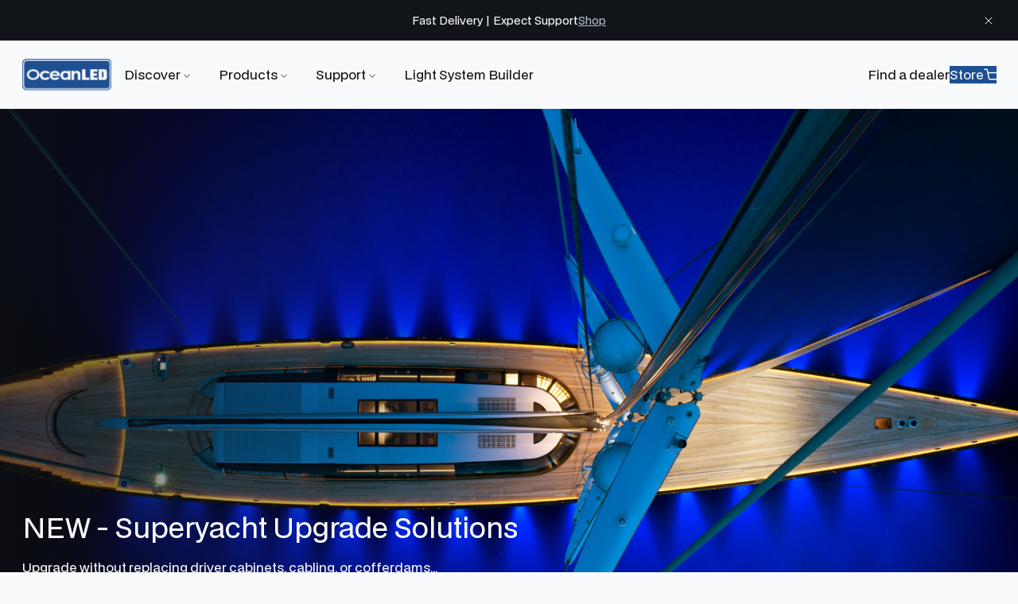

--- FILE ---
content_type: text/html; charset=UTF-8
request_url: https://www.oceanled.com/?attachment_id=10839
body_size: 15943
content:
<!doctype html><html lang="en"><head>
    <meta charset="utf-8">
    <title>OceanLED - Underwater LED Lights for boats and Yachts : OceanLED</title>
    <link rel="shortcut icon" href="https://www.oceanled.com/hubfs/favicon.png">
    <meta name="description" content="OceanLED push the technological boundaries of Underwater LED lights to provide bespoke lighting solution for boats, discover what is on offer today.">

    <link rel="preconnect" href="https://fonts.googleapis.com">
    <link rel="preconnect" href="https://fonts.gstatic.com" crossorigin>
    <link href="https://fonts.googleapis.com/css2?family=Inconsolata:wght@200..900&amp;display=swap" rel="stylesheet">

    
    

    
    

    

    
    

    

    

    <meta name="viewport" content="width=device-width, initial-scale=1">

    
    <meta property="og:description" content="OceanLED push the technological boundaries of Underwater LED lights to provide bespoke lighting solution for boats, discover what is on offer today.">
    <meta property="og:title" content="OceanLED - Underwater LED Lights for boats and Yachts : OceanLED">
    <meta name="twitter:description" content="OceanLED push the technological boundaries of Underwater LED lights to provide bespoke lighting solution for boats, discover what is on offer today.">
    <meta name="twitter:title" content="OceanLED - Underwater LED Lights for boats and Yachts : OceanLED">

    

    

    <style>
a.cta_button{-moz-box-sizing:content-box !important;-webkit-box-sizing:content-box !important;box-sizing:content-box !important;vertical-align:middle}.hs-breadcrumb-menu{list-style-type:none;margin:0px 0px 0px 0px;padding:0px 0px 0px 0px}.hs-breadcrumb-menu-item{float:left;padding:10px 0px 10px 10px}.hs-breadcrumb-menu-divider:before{content:'›';padding-left:10px}.hs-featured-image-link{border:0}.hs-featured-image{float:right;margin:0 0 20px 20px;max-width:50%}@media (max-width: 568px){.hs-featured-image{float:none;margin:0;width:100%;max-width:100%}}.hs-screen-reader-text{clip:rect(1px, 1px, 1px, 1px);height:1px;overflow:hidden;position:absolute !important;width:1px}
</style>


      <link rel="stylesheet" type="text/css" href="https://cdn.jsdelivr.net/npm/swiper@11/swiper-bundle.min.css">
    

      <link rel="stylesheet" type="text/css" href="https://cdn.jsdelivr.net/npm/glightbox/dist/css/glightbox.min.css">
    

      <style>

:root {
    /* Containers */
    --container-width: 1500px;
    --container-width-wide: 1600px;

    /* Colors */
    --color--blue-50: #f2f7fd;
    --color--blue-100: #e5edf9;
    --color--blue-200: #c4d9f3;
    --color--blue-300: #91b9e8;
    --color--blue-400: #5696da;
    --color--blue-500: #3078c7;
    --color--blue-600: #205da9;
    --color--blue-700: #1d4f91;
    --color--blue-800: #1a4072;
    --color--blue-900: #1b375f;
    --color--blue-950: #12233f;

    --color--grey-50: #f6f7f9;
    --color--grey-100: #ebeef3;
    --color--grey-200: #d4dbe3;
    --color--grey-300: #adbbcc;
    --color--grey-400: #8197af;
    --color--grey-500: #627a95;
    --color--grey-600: #4d617c;
    --color--grey-700: #3f4e65;
    --color--grey-800: #374455;
    --color--grey-900: #313b49;
    --color--grey-950: #111419;

    --color--blue: var(--color--blue-700);
    --color--light-grey: var(--color--grey-300);
    --color--mid-grey: var(--color--grey-500);
    --color--dark-grey: var(--color--grey-700);
    --color--black: var(--color--grey-950);
    --color--white: #F9FAFB;

    /* Typography */
    --font-family--sans: "BDO Grotesk", sans-serif;
    --font-family--mono: "Inconsolata", monospace;

    /* Clamp values are calculated using https://www.marcbacon.com/tools/clamp-calculator/ with a min viewport of 320px and a max viewport of 1600px */
    --font-size--xs: 0.75rem; /* 12px */
    --font-size--sm: 0.875rem; /* 14px */
    --font-size--sm-var: clamp(0.75rem, 0.688rem + 0.313vw, 1rem); /* 12px/16px */
    --font-size--base: 1rem; /* 16px */
    --font-size--md: 1.125rem; /* 18px */
    --font-size--lg: 1.5rem; /* 24px */
    --font-size--xl: clamp(1.5rem, 1.406rem + 0.469vw, 1.875rem); /* 24px/30px */
    --font-size--2xl: clamp(1.875rem, 1.781rem + 0.469vw, 2.25rem); /* 30px/36px */
    --font-size--3xl: clamp(2.25rem, 2.063rem + 0.938vw, 3rem); /* 36px/48px */

    /* Spacing */
    --spacing--xs: 1.25rem; /* 20px */
    --spacing--sm: clamp(1.25rem, 1.094rem + 0.781vw, 1.875rem); /* 20px/30px */
    --spacing--md: clamp(1.875rem, 1.719rem + 0.781vw, 2.5rem); /* 30px/40px */
    --spacing--lg: clamp(2.5rem, 2.188rem + 1.563vw, 3.75rem); /* 40px/60px */
    --spacing--xl: clamp(3.75rem, 3.281rem + 2.344vw, 5.625rem); /* 60px/90px */
    --spacing--2xl: clamp(5.625rem, 5.156rem + 2.344vw, 7.5rem); /* 90px/120px */
    --spacing--3xl: clamp(7.5rem, 6.25rem + 6.25vw, 12.5rem); /* 120px/200px */
}</style>
    
<link rel="stylesheet" href="https://www.oceanled.com/hubfs/hub_generated/template_assets/1/215829636316/1765356885021/template_main.min.css">
<link rel="stylesheet" href="https://www.oceanled.com/hubfs/hub_generated/template_assets/1/215829636319/1765356884063/template_output.min.css">
<link rel="stylesheet" href="https://www.oceanled.com/hubfs/hub_generated/template_assets/1/215829585093/1765356883990/template_theme-overrides.min.css">
<link rel="stylesheet" href="https://7052064.fs1.hubspotusercontent-na1.net/hubfs/7052064/hub_generated/module_assets/1/-109050482603/1769632335397/module_social_follow.min.css">

  <style>
    #hs_cos_wrapper_social_links .hs-social-follow { justify-content:flex-start; }

#hs_cos_wrapper_social_links .hs-social-follow__link {
  width:24px;
  height:24px;
}

#hs_cos_wrapper_social_links .hs-social-follow__icon svg {
  width:min(32px,100%);
  height:min(32px,100%);
  fill:#ffffff;
}

#hs_cos_wrapper_social_links .hs-social-follow__link:hover,
#hs_cos_wrapper_social_links .hs-social-follow__link:focus {}

#hs_cos_wrapper_social_links .hs-social-follow__link:active {}

  </style>

<style>
@font-face {
  font-family: "BDO Grotesk";
  src: url("https://www.oceanled.com/hubfs/bdo-grotesk-bold.ttf") format("truetype");
  font-display: swap;
  font-weight: 700;
}

@font-face {
  font-family: "BDO Grotesk";
  src: url("https://www.oceanled.com/hubfs/bdo-grotesk-regular.ttf") format("truetype");
  font-display: swap;
  font-weight: 400;
}
</style>

<!-- Editor Styles -->
<style id="hs_editor_style" type="text/css">
.dnd_area-row-0-force-full-width-section > .row-fluid {
  max-width: none !important;
}
.dnd_area-row-3-force-full-width-section > .row-fluid {
  max-width: none !important;
}
.dnd_area-row-6-force-full-width-section > .row-fluid {
  max-width: none !important;
}
/* HubSpot Styles (default) */
.dnd_area-row-0-margin {
  margin-top: 0px !important;
  margin-bottom: 0px !important;
}
.dnd_area-row-3-margin {
  margin-top: 0px !important;
  margin-bottom: 0px !important;
}
.dnd_area-row-4-margin {
  margin-bottom: 40px !important;
}
.dnd_area-row-5-margin {
  margin-top: 40px !important;
}
.dnd_area-row-6-margin {
  margin-top: 0px !important;
  margin-bottom: 0px !important;
}
.dnd_area-row-7-margin {
  margin-top: 0px !important;
  margin-bottom: 0px !important;
}
.cell_17415984662034-padding {
  padding-left: 0px !important;
  padding-right: 0px !important;
}
.cell_17415985316303-padding {
  padding-left: 0px !important;
  padding-right: 0px !important;
}
.cell_17415986836635-padding {
  padding-left: 0px !important;
  padding-right: 0px !important;
}
</style>

    


    
<!--  Added by GoogleAnalytics4 integration -->
<script>
var _hsp = window._hsp = window._hsp || [];
window.dataLayer = window.dataLayer || [];
function gtag(){dataLayer.push(arguments);}

var useGoogleConsentModeV2 = true;
var waitForUpdateMillis = 1000;


if (!window._hsGoogleConsentRunOnce) {
  window._hsGoogleConsentRunOnce = true;

  gtag('consent', 'default', {
    'ad_storage': 'denied',
    'analytics_storage': 'denied',
    'ad_user_data': 'denied',
    'ad_personalization': 'denied',
    'wait_for_update': waitForUpdateMillis
  });

  if (useGoogleConsentModeV2) {
    _hsp.push(['useGoogleConsentModeV2'])
  } else {
    _hsp.push(['addPrivacyConsentListener', function(consent){
      var hasAnalyticsConsent = consent && (consent.allowed || (consent.categories && consent.categories.analytics));
      var hasAdsConsent = consent && (consent.allowed || (consent.categories && consent.categories.advertisement));

      gtag('consent', 'update', {
        'ad_storage': hasAdsConsent ? 'granted' : 'denied',
        'analytics_storage': hasAnalyticsConsent ? 'granted' : 'denied',
        'ad_user_data': hasAdsConsent ? 'granted' : 'denied',
        'ad_personalization': hasAdsConsent ? 'granted' : 'denied'
      });
    }]);
  }
}

gtag('js', new Date());
gtag('set', 'developer_id.dZTQ1Zm', true);
gtag('config', 'G-FS8N3CGS8B');
</script>
<script async src="https://www.googletagmanager.com/gtag/js?id=G-FS8N3CGS8B"></script>

<!-- /Added by GoogleAnalytics4 integration -->

    <link rel="canonical" href="https://www.oceanled.com">


<meta property="og:url" content="https://www.oceanled.com">
<meta name="twitter:card" content="summary">
<meta http-equiv="content-language" content="en">






  <meta name="generator" content="HubSpot"></head>

  <body>
    <div data-global-resource-path="oceanled-theme/templates/partials/global-settings.html"></div>

    <div class="body-wrapper   hs-content-id-215809728741 hs-site-page page ">
      
        <div data-global-resource-path="oceanled-theme/templates/partials/header.html">

<div id="hs_cos_wrapper_notice_bar" class="hs_cos_wrapper hs_cos_wrapper_widget hs_cos_wrapper_type_module" style="" data-hs-cos-general-type="widget" data-hs-cos-type="module">
    <div class="relative py-4 bg-black text-white text-sm transition duration-100 ease-in-out" x-data="noticeBar" x-show="showing" x-transition:enter-start="translate-y-[-100%]" x-transition:enter-end="translate-y-0" x-transition:leave-start="translate-y-0" x-transition:leave-end="translate-y-[-100%]" x-cloak>
        <div class="content-wrapper wide">
            <div class="flex flex-wrap justify-center gap-3 px-lg text-center">
                <div>Fast Delivery | Expect Support</div>

                
                    
                        

                            
                        
                            <a href="https://store.oceanled.com/" class="text-light-grey underline underline-offset-4 transition-colors duration-300 ease-in-out hover:text-white">
                                Shop
                            </a>
                    
                
            </div>
        </div>

        <button class="absolute top-4 right-sm flex justify-center items-center p-0 w-5 h-5 border-none bg-transparent" title="Close notice bar" x-on:click="hide">
            <svg xmlns="http://www.w3.org/2000/svg" width="16" height="16" viewbox="0 0 16 16" fill="none"><path d="M12 4L4 12M4 4L12 12" stroke="white" stroke-linecap="round" stroke-linejoin="round" /></svg>
        </button>
    </div>
</div>
 
<header class="header relative py-xs bg-white duration-300 z-[10] | xl:py-0">
  <div class="content-wrapper wide">
    <div class="flex justify-between items-center gap-md">
        <div id="hs_cos_wrapper_header_logo" class="hs_cos_wrapper hs_cos_wrapper_widget hs_cos_wrapper_type_module widget-type-logo" style="" data-hs-cos-general-type="widget" data-hs-cos-type="module">
  






















  <span id="hs_cos_wrapper_header_logo_hs_logo_widget" class="hs_cos_wrapper hs_cos_wrapper_widget hs_cos_wrapper_type_logo" style="" data-hs-cos-general-type="widget" data-hs-cos-type="logo"><a href="//www.oceanled.com" id="hs-link-header_logo_hs_logo_widget" style="border-width:0px;border:0px;"><img src="https://www.oceanled.com/hubfs/oceanled-logo.svg" class="hs-image-widget " height="51" style="height: auto;width:144px;border-width:0px;border:0px;" width="144" alt="OceanLED Logo" title="OceanLED Logo" loading="eager"></a></span>
</div>

        <div class="flex justify-between items-center gap-md | xl:grow">
          

          <div id="hs_cos_wrapper_mega_menu" class="hs_cos_wrapper hs_cos_wrapper_widget hs_cos_wrapper_type_module" style="" data-hs-cos-general-type="widget" data-hs-cos-type="module"><div class="mega-menu-block flex items-center order-last | xl:justify-center xl:order-none" x-data="menu">
    <nav class="fixed top-0 w-full h-full bg-white overflow-y-auto z-[15] transition-[left] duration-300 | xl:static xl:p-0 xl:h-auto xl:bg-transparent" :class="menuOpen ? 'left-0' : 'left-full'" x-cloak="mobile">
        <div class="max-xl:flex max-xl:flex-col max-xl:min-h-full">
            <div class="flex flex-col justify-center gap-sm p-xs pt-lg bg-grey-100 | xl:hidden">
                <button class="button black-fill justify-center w-full" title="Close menu" x-on:click="hide">
                    <span>Menu</span>

                    <svg xmlns="http://www.w3.org/2000/svg" width="20" height="20" fill="none">
                        <path stroke="currentColor" stroke-linecap="round" stroke-linejoin="round" stroke-width="1.5" d="M15 5 5 15M5 5l10 10" />
                    </svg>
                </button>

                
                    <div class="flex flex-wrap gap-3 justify-center w-full">
                        
                            
                            
    

    
    
    

    

    

    

    

    

    <a class="button black-outline flex-1 justify-center " href="https://store.oceanled.com/dealer-locator/">
        Find a dealer

        
    </a>

                        
                            
                            
    

    
    
    

    

    

    

    

    

    <a class="button blue-fill flex-1 justify-center with-icon" href="https://store.oceanled.com/">
        Store

        
            <span class="icon cart">
                <svg xmlns="http://www.w3.org/2000/svg" width="20" height="21" fill="none"><g clip-path="url(#cart-icon)"><path stroke="currentColor" stroke-linecap="round" stroke-linejoin="round" stroke-width="1.5" d="M.833 1.333h3.334L6.4 12.492a1.667 1.667 0 0 0 1.667 1.341h8.1a1.666 1.666 0 0 0 1.666-1.341L19.167 5.5H5M8.333 18a.833.833 0 1 1-1.666 0 .833.833 0 0 1 1.666 0Zm9.167 0a.833.833 0 1 1-1.667 0 .833.833 0 0 1 1.667 0Z" /></g><defs><clippath id="cart-icon"><path fill="#fff" d="M0 .5h20v20H0z" /></clippath></defs></svg>
            </span>
        
    </a>

                        
                    </div>
                
            </div>

            <!-- Menu items -->
            <div class="flex-1 w-full h-full overflow-y-auto | xl:flex-auto">
                <ul class="flex flex-col m-0 p-0 list-none | xl:flex-row">
                    
                        <li x-data="menuDropdown(true)">
                            <!-- Menu item -->
                            
                            

                            <a href="" class="link-item has-items relative flex justify-between items-center gap-1 px-sm py-xs | max-xl:after:absolute max-xl:after:top-full max-xl:after:left-sm max-xl:after:w-[calc(100%-var(--spacing--sm)*2)] max-xl:after:h-px max-xl:after:bg-grey-200 max-xl:last:after:hidden | xl:px-4 xl:py-8" :class="showing ? 'active' : ''" x-on:click="toggle">
                                Discover

                                
                                    <svg xmlns="http://www.w3.org/2000/svg" class="hidden mt-0.5 transition-transform ease-in-out duration-300 | xl:block" width="16" height="17" fill="none">
                                        <path fill="currentColor" d="M11.06 6.227 8 9.28 4.94 6.227l-.94.94 4 4 4-4-.94-.94Z" opacity=".5" />
                                    </svg>

                                    <svg xmlns="http://www.w3.org/2000/svg" class="xl:hidden" width="24" height="24" viewbox="0 0 24 24" fill="none">
                                        <path d="M12 5V19M5 12H19" stroke="currentColor" stroke-width="2" stroke-linecap="round" stroke-linejoin="round" />
                                    </svg>
                                
                            </a>

                            <!-- Mega menu -->
                            
                                <div class="w-full bg-white | xl:absolute xl:top-full xl:left-0 xl:pt-lg xl:pb-xl xl:h-auto xl:border xl:border-b-0 xl:border-x-0 xl:border-solid xl:border-grey-200" x-show="showing" x-transition:enter-start="xl:invisible xl:opacity-0" x-transition:enter-end="xl:visible xl:opacity-100" x-transition:leave-start="xl:visible xl:opacity-100" x-transition:leave-end="xl:invisible xl:opacity-0" x-cloak @click.away="hide">
                                    <div class="content-wrapper">
                                        <div class="py-md | xl:flex xl:gap-xl xl:p-0">
                                            <div class="grid grid-cols-1 gap-md w-full | xl:grid-cols-4">
                                                
                                                    <div class="hidden xl:block">
                                                        

                                                        

                                                        
                                                            <div class="hidden aspect-[1/0.7] rounded overflow-hidden | xl:block">
                                                                <img src="https://www.oceanled.com/hubfs/mega-menu-discover.jpg" class="w-full h-full object-cover" alt="mega-menu-discover" loading="lazy">
                                                            </div>
                                                        
                                                    </div>
                                                
                                                    <div class="">
                                                        
                                                            <div class="subtitle mb-xs | xl:text-sm">About OceanLED</div>
                                                        

                                                        
                                                            <span id="hs_cos_wrapper_mega_menu_" class="hs_cos_wrapper hs_cos_wrapper_widget hs_cos_wrapper_type_simple_menu" style="" data-hs-cos-general-type="widget" data-hs-cos-type="simple_menu"><div id="hs_menu_wrapper_mega_menu_" class="hs-menu-wrapper active-branch flyouts hs-menu-flow-horizontal" role="navigation" data-sitemap-name="" data-menu-id="" aria-label="Navigation Menu">
 <ul role="menu">
  <li class="hs-menu-item hs-menu-depth-1" role="none"><a href="https://www.oceanled.com/why-oceanled" role="menuitem" target="_self">Why OceanLED</a></li>
  <li class="hs-menu-item hs-menu-depth-1" role="none"><a href="https://www.oceanled.com/technology" role="menuitem" target="_self">Our Technology</a></li>
  <li class="hs-menu-item hs-menu-depth-1" role="none"><a href="https://www.oceanled.com/about/positive-impact" role="menuitem" target="_self">Positive Impact</a></li>
 </ul>
</div></span>
                                                        

                                                        
                                                    </div>
                                                
                                                    <div class="">
                                                        
                                                            <div class="subtitle mb-xs | xl:text-sm">Superyachts &amp; Custom Projects</div>
                                                        

                                                        
                                                            <span id="hs_cos_wrapper_mega_menu_" class="hs_cos_wrapper hs_cos_wrapper_widget hs_cos_wrapper_type_simple_menu" style="" data-hs-cos-general-type="widget" data-hs-cos-type="simple_menu"><div id="hs_menu_wrapper_mega_menu_" class="hs-menu-wrapper active-branch flyouts hs-menu-flow-horizontal" role="navigation" data-sitemap-name="" data-menu-id="" aria-label="Navigation Menu">
 <ul role="menu">
  <li class="hs-menu-item hs-menu-depth-1" role="none"><a href="https://www.oceanled.com/custom-projects" role="menuitem" target="_self">Custom Projects</a></li>
  <li class="hs-menu-item hs-menu-depth-1" role="none"><a href="https://www.oceanled.com/superyacht-refit" role="menuitem" target="_self">Superyacht Refits</a></li>
 </ul>
</div></span>
                                                        

                                                        
                                                    </div>
                                                
                                                    <div class="">
                                                        
                                                            <div class="subtitle mb-xs | xl:text-sm">News &amp; Industry Insights</div>
                                                        

                                                        
                                                            <span id="hs_cos_wrapper_mega_menu_" class="hs_cos_wrapper hs_cos_wrapper_widget hs_cos_wrapper_type_simple_menu" style="" data-hs-cos-general-type="widget" data-hs-cos-type="simple_menu"><div id="hs_menu_wrapper_mega_menu_" class="hs-menu-wrapper active-branch flyouts hs-menu-flow-horizontal" role="navigation" data-sitemap-name="" data-menu-id="" aria-label="Navigation Menu">
 <ul role="menu">
  <li class="hs-menu-item hs-menu-depth-1" role="none"><a href="https://www.oceanled.com/news" role="menuitem" target="_self">All News</a></li>
 </ul>
</div></span>
                                                        

                                                        
                                                    </div>
                                                
                                            </div>
                                        </div>
                                    </div>
                                </div>
                            
                        </li>
                    
                        <li x-data="menuDropdown(true)">
                            <!-- Menu item -->
                            
                            

                            <a href="" class="link-item has-items relative flex justify-between items-center gap-1 px-sm py-xs | max-xl:after:absolute max-xl:after:top-full max-xl:after:left-sm max-xl:after:w-[calc(100%-var(--spacing--sm)*2)] max-xl:after:h-px max-xl:after:bg-grey-200 max-xl:last:after:hidden | xl:px-4 xl:py-8" :class="showing ? 'active' : ''" x-on:click="toggle">
                                Products

                                
                                    <svg xmlns="http://www.w3.org/2000/svg" class="hidden mt-0.5 transition-transform ease-in-out duration-300 | xl:block" width="16" height="17" fill="none">
                                        <path fill="currentColor" d="M11.06 6.227 8 9.28 4.94 6.227l-.94.94 4 4 4-4-.94-.94Z" opacity=".5" />
                                    </svg>

                                    <svg xmlns="http://www.w3.org/2000/svg" class="xl:hidden" width="24" height="24" viewbox="0 0 24 24" fill="none">
                                        <path d="M12 5V19M5 12H19" stroke="currentColor" stroke-width="2" stroke-linecap="round" stroke-linejoin="round" />
                                    </svg>
                                
                            </a>

                            <!-- Mega menu -->
                            
                                <div class="w-full bg-white | xl:absolute xl:top-full xl:left-0 xl:pt-lg xl:pb-xl xl:h-auto xl:border xl:border-b-0 xl:border-x-0 xl:border-solid xl:border-grey-200" x-show="showing" x-transition:enter-start="xl:invisible xl:opacity-0" x-transition:enter-end="xl:visible xl:opacity-100" x-transition:leave-start="xl:visible xl:opacity-100" x-transition:leave-end="xl:invisible xl:opacity-0" x-cloak @click.away="hide">
                                    <div class="content-wrapper">
                                        <div class="py-md | xl:flex xl:gap-xl xl:p-0">
                                            <div class="grid grid-cols-1 gap-md w-full | xl:grid-cols-4">
                                                
                                                    <div class="hidden xl:block">
                                                        

                                                        

                                                        
                                                            <div class="hidden aspect-[1/0.7] rounded overflow-hidden | xl:block">
                                                                <img src="https://www.oceanled.com/hubfs/mega-menu-products.jpg" class="w-full h-full object-cover" alt="mega-menu-products" loading="lazy">
                                                            </div>
                                                        
                                                    </div>
                                                
                                                    <div class="">
                                                        
                                                            <div class="subtitle mb-xs | xl:text-sm">Products</div>
                                                        

                                                        
                                                            <span id="hs_cos_wrapper_mega_menu_" class="hs_cos_wrapper hs_cos_wrapper_widget hs_cos_wrapper_type_simple_menu" style="" data-hs-cos-general-type="widget" data-hs-cos-type="simple_menu"><div id="hs_menu_wrapper_mega_menu_" class="hs-menu-wrapper active-branch flyouts hs-menu-flow-horizontal" role="navigation" data-sitemap-name="" data-menu-id="" aria-label="Navigation Menu">
 <ul role="menu">
  <li class="hs-menu-item hs-menu-depth-1" role="none"><a href="https://www.oceanled.com/products" role="menuitem" target="_self">View All Products</a></li>
  <li class="hs-menu-item hs-menu-depth-1" role="none"><a href="https://store.oceanled.com/light-system-builder/" role="menuitem" target="_self">Light System Builder</a></li>
  <li class="hs-menu-item hs-menu-depth-1" role="none"><a href="https://www.oceanled.com/hubfs/Product%20Catalogs/OceanLED%20-%20Product%20Brochure%202025%20(USA).pdf" role="menuitem" target="_blank" rel="noopener">Product Brochure</a></li>
 </ul>
</div></span>
                                                        

                                                        
                                                    </div>
                                                
                                                    <div class="">
                                                        
                                                            <div class="subtitle mb-xs | xl:text-sm">Products By Industry</div>
                                                        

                                                        
                                                            <span id="hs_cos_wrapper_mega_menu_" class="hs_cos_wrapper hs_cos_wrapper_widget hs_cos_wrapper_type_simple_menu" style="" data-hs-cos-general-type="widget" data-hs-cos-type="simple_menu"><div id="hs_menu_wrapper_mega_menu_" class="hs-menu-wrapper active-branch flyouts hs-menu-flow-horizontal" role="navigation" data-sitemap-name="" data-menu-id="" aria-label="Navigation Menu">
 <ul role="menu">
  <li class="hs-menu-item hs-menu-depth-1" role="none"><a href="https://www.oceanled.com/products/leisure-marine-range" role="menuitem" target="_self">Leisure Marine</a></li>
  <li class="hs-menu-item hs-menu-depth-1" role="none"><a href="https://www.oceanled.com/products/sport-fishing-range" role="menuitem" target="_self">Sport Fishing</a></li>
  <li class="hs-menu-item hs-menu-depth-1" role="none"><a href="https://www.oceanled.com/products/superyacht-range" role="menuitem" target="_self">Superyacht</a></li>
  <li class="hs-menu-item hs-menu-depth-1" role="none"><a href="https://www.oceanled.com/products/dock-lighting-range" role="menuitem" target="_self">Dock Lighting</a></li>
 </ul>
</div></span>
                                                        

                                                        
                                                    </div>
                                                
                                            </div>
                                        </div>
                                    </div>
                                </div>
                            
                        </li>
                    
                        <li x-data="menuDropdown(true)">
                            <!-- Menu item -->
                            
                            

                            <a href="" class="link-item has-items relative flex justify-between items-center gap-1 px-sm py-xs | max-xl:after:absolute max-xl:after:top-full max-xl:after:left-sm max-xl:after:w-[calc(100%-var(--spacing--sm)*2)] max-xl:after:h-px max-xl:after:bg-grey-200 max-xl:last:after:hidden | xl:px-4 xl:py-8" :class="showing ? 'active' : ''" x-on:click="toggle">
                                Support

                                
                                    <svg xmlns="http://www.w3.org/2000/svg" class="hidden mt-0.5 transition-transform ease-in-out duration-300 | xl:block" width="16" height="17" fill="none">
                                        <path fill="currentColor" d="M11.06 6.227 8 9.28 4.94 6.227l-.94.94 4 4 4-4-.94-.94Z" opacity=".5" />
                                    </svg>

                                    <svg xmlns="http://www.w3.org/2000/svg" class="xl:hidden" width="24" height="24" viewbox="0 0 24 24" fill="none">
                                        <path d="M12 5V19M5 12H19" stroke="currentColor" stroke-width="2" stroke-linecap="round" stroke-linejoin="round" />
                                    </svg>
                                
                            </a>

                            <!-- Mega menu -->
                            
                                <div class="w-full bg-white | xl:absolute xl:top-full xl:left-0 xl:pt-lg xl:pb-xl xl:h-auto xl:border xl:border-b-0 xl:border-x-0 xl:border-solid xl:border-grey-200" x-show="showing" x-transition:enter-start="xl:invisible xl:opacity-0" x-transition:enter-end="xl:visible xl:opacity-100" x-transition:leave-start="xl:visible xl:opacity-100" x-transition:leave-end="xl:invisible xl:opacity-0" x-cloak @click.away="hide">
                                    <div class="content-wrapper">
                                        <div class="py-md | xl:flex xl:gap-xl xl:p-0">
                                            <div class="grid grid-cols-1 gap-md w-full | xl:grid-cols-4">
                                                
                                                    <div class="hidden xl:block">
                                                        

                                                        

                                                        
                                                            <div class="hidden aspect-[1/0.7] rounded overflow-hidden | xl:block">
                                                                <img src="https://www.oceanled.com/hubfs/mega-menu-support.jpg" class="w-full h-full object-cover" alt="mega-menu-support" loading="lazy">
                                                            </div>
                                                        
                                                    </div>
                                                
                                                    <div class="">
                                                        
                                                            <div class="subtitle mb-xs | xl:text-sm">Product Information</div>
                                                        

                                                        
                                                            <span id="hs_cos_wrapper_mega_menu_" class="hs_cos_wrapper hs_cos_wrapper_widget hs_cos_wrapper_type_simple_menu" style="" data-hs-cos-general-type="widget" data-hs-cos-type="simple_menu"><div id="hs_menu_wrapper_mega_menu_" class="hs-menu-wrapper active-branch flyouts hs-menu-flow-horizontal" role="navigation" data-sitemap-name="" data-menu-id="" aria-label="Navigation Menu">
 <ul role="menu">
  <li class="hs-menu-item hs-menu-depth-1" role="none"><a href="https://www.oceanled.com/en-gb/knowledge-base-coming-soon-sign-up-for-updates" role="menuitem" target="_self">Knowledge Base</a></li>
  <li class="hs-menu-item hs-menu-depth-1" role="none"><a href="https://www.oceanled.com/discontinued-products" role="menuitem" target="_self">Discontinued Products</a></li>
  <li class="hs-menu-item hs-menu-depth-1" role="none"><a href="https://www.oceanled.com/register-product" role="menuitem" target="_self">Register Products</a></li>
  <li class="hs-menu-item hs-menu-depth-1" role="none"><a href="https://www.oceanled.com/oceanbridge-firmware-registration" role="menuitem" target="_self">Firmware Updates</a></li>
 </ul>
</div></span>
                                                        

                                                        
                                                    </div>
                                                
                                                    <div class="">
                                                        
                                                            <div class="subtitle mb-xs | xl:text-sm">Contact Customer Support</div>
                                                        

                                                        
                                                            <span id="hs_cos_wrapper_mega_menu_" class="hs_cos_wrapper hs_cos_wrapper_widget hs_cos_wrapper_type_simple_menu" style="" data-hs-cos-general-type="widget" data-hs-cos-type="simple_menu"><div id="hs_menu_wrapper_mega_menu_" class="hs-menu-wrapper active-branch flyouts hs-menu-flow-horizontal" role="navigation" data-sitemap-name="" data-menu-id="" aria-label="Navigation Menu">
 <ul role="menu">
  <li class="hs-menu-item hs-menu-depth-1" role="none"><a href="https://www.oceanled.com/customer-service" role="menuitem" target="_self">Help Desk</a></li>
  <li class="hs-menu-item hs-menu-depth-1" role="none"><a href="https://www.oceanled.com/contact" role="menuitem" target="_self">Contact Form</a></li>
  <li class="hs-menu-item hs-menu-depth-1" role="none"><a href="https://www.oceanled.com/become-a-dealer" role="menuitem" target="_self">Become a Dealer</a></li>
  <li class="hs-menu-item hs-menu-depth-1" role="none"><a href="https://www.oceanled.com/email-sign-up" role="menuitem" target="_self">Email Sign Up</a></li>
 </ul>
</div></span>
                                                        

                                                        
                                                    </div>
                                                
                                                    <div class="">
                                                        
                                                            <div class="subtitle mb-xs | xl:text-sm">Popular Links</div>
                                                        

                                                        
                                                            <span id="hs_cos_wrapper_mega_menu_" class="hs_cos_wrapper hs_cos_wrapper_widget hs_cos_wrapper_type_simple_menu" style="" data-hs-cos-general-type="widget" data-hs-cos-type="simple_menu"><div id="hs_menu_wrapper_mega_menu_" class="hs-menu-wrapper active-branch flyouts hs-menu-flow-horizontal" role="navigation" data-sitemap-name="" data-menu-id="" aria-label="Navigation Menu">
 <ul role="menu">
  <li class="hs-menu-item hs-menu-depth-1" role="none"><a href="https://www.oceanled.com/policies/warranty-policy" role="menuitem" target="_self">Warranty Policy</a></li>
  <li class="hs-menu-item hs-menu-depth-1" role="none"><a href="https://www.oceanled.com/en-gb/knowledge-base-coming-soon-sign-up-for-updates" role="menuitem" target="_self">Product Manuals</a></li>
  <li class="hs-menu-item hs-menu-depth-1" role="none"><a href="https://www.oceanled.com/returns-policy" role="menuitem" target="_self">Returns Policy</a></li>
  <li class="hs-menu-item hs-menu-depth-1" role="none"><a href="https://store.oceanled.com/dealer-locator/" role="menuitem" target="_self">Find a Dealer</a></li>
 </ul>
</div></span>
                                                        

                                                        
                                                    </div>
                                                
                                            </div>
                                        </div>
                                    </div>
                                </div>
                            
                        </li>
                    
                        <li x-data="menuDropdown(false)">
                            <!-- Menu item -->
                            
                            

                            <a href="https://store.oceanled.com/light-system-builder/" class="link-item  relative flex justify-between items-center gap-1 px-sm py-xs | max-xl:after:absolute max-xl:after:top-full max-xl:after:left-sm max-xl:after:w-[calc(100%-var(--spacing--sm)*2)] max-xl:after:h-px max-xl:after:bg-grey-200 max-xl:last:after:hidden | xl:px-4 xl:py-8" :class="showing ? 'active' : ''" x-on:click="toggle">
                                Light System Builder

                                
                            </a>

                            <!-- Mega menu -->
                            
                        </li>
                    
                </ul>
            </div>

            <div class="flex flex-col items-start gap-xs px-xs py-xl bg-black text-white | xl:hidden">
                

                
                    <a href="https://www.oceanled.com/contact" class="button with-icon text-white font-bold">
                        Contact us
                        <span class="icon arrow">
                            <svg xmlns="http://www.w3.org/2000/svg" width="20" height="20" viewbox="0 0 20 20" fill="none"><path stroke="currentColor" stroke-linecap="square" stroke-linejoin="round" stroke-width="1.5" d="M4.167 10h11.666m0 0L10 4.167M15.833 10 10 15.833" /></svg>
                        </span>
                    </a>
                

                
                    <a href="mailto:customerservice@oceanled.com" class="flex items-center gap-2 text-white">
                        <svg xmlns="http://www.w3.org/2000/svg" width="16" height="14" fill="none"><path stroke="currentColor" stroke-linecap="round" stroke-linejoin="round" stroke-width="1.5" d="M14.25 3.25C14.25 2.562 13.687 2 13 2H3c-.688 0-1.25.563-1.25 1.25m12.5 0v7.5c0 .688-.563 1.25-1.25 1.25H3c-.688 0-1.25-.563-1.25-1.25v-7.5m12.5 0L8 7.625 1.75 3.25" /></svg>
                        
                        customerservice@oceanled.com
                    </a>
                

                
                    <a href="tel:+44%20(0)%201455%20637505" class="flex items-center gap-2 text-white">
                        <svg xmlns="http://www.w3.org/2000/svg" width="13" height="14" fill="none"><g clip-path="url(#phone)"><path stroke="currentColor" stroke-linecap="round" stroke-linejoin="round" stroke-width="1.5" d="M11.917 9.666v1.625a1.082 1.082 0 0 1-1.181 1.083 10.719 10.719 0 0 1-4.675-1.663 10.562 10.562 0 0 1-3.25-3.25 10.72 10.72 0 0 1-1.663-4.696 1.083 1.083 0 0 1 1.078-1.181h1.625a1.083 1.083 0 0 1 1.084.932c.068.52.195 1.03.379 1.522A1.083 1.083 0 0 1 5.07 5.18l-.688.688a8.667 8.667 0 0 0 3.25 3.25l.688-.688a1.083 1.083 0 0 1 1.143-.244c.491.183 1.002.31 1.522.38a1.083 1.083 0 0 1 .932 1.099Z" /></g><defs><clippath id="phone"><path fill="#fff" d="M0 .5h13v13H0z" /></clippath></defs></svg>

                        +44 (0) 1455 637505
                    </a>
                
            </div>
        </div>
    </nav>  

    <!-- Mobile menu toggle -->
    <button class="flex items-center justify-center w-10 h-10 border border-black border-solid rounded bg-transparent text-black | xl:hidden" title="Show menu" x-on:click="show">
        <svg xmlns="http://www.w3.org/2000/svg" width="18" height="14" fill="none">
            <path fill="currentColor" fill-rule="evenodd" d="M.15.25h17.7v1.5H.15V.25Zm0 6h17.7v1.5H.15v-1.5Zm.75 6H.15v1.5h17.7v-1.5H.9Z" clip-rule="evenodd" />
        </svg>
    </button>

    <!-- Overlay -->
    <template x-teleport="body">
        <div class="overlay fixed inset-0 w-full h-full bg-[rgba(17,20,25,.35)] z-[5] opacity-0 pointer-events-none transition-opacity ease-in-out duration-300"></div>
    </template>
</div></div>

          
            <div class="hidden flex-wrap gap-3 justify-start | xl:flex">
                
                    
    

    
    
    

    

    

    

    

    

    <a class="button black-outline " href="https://store.oceanled.com/dealer-locator/">
        Find a dealer

        
    </a>

                
                    
    

    
    
    

    

    

    

    

    

    <a class="button blue-fill with-icon" href="https://store.oceanled.com/">
        Store

        
            <span class="icon cart">
                <svg xmlns="http://www.w3.org/2000/svg" width="20" height="21" fill="none"><g clip-path="url(#cart-icon)"><path stroke="currentColor" stroke-linecap="round" stroke-linejoin="round" stroke-width="1.5" d="M.833 1.333h3.334L6.4 12.492a1.667 1.667 0 0 0 1.667 1.341h8.1a1.666 1.666 0 0 0 1.666-1.341L19.167 5.5H5M8.333 18a.833.833 0 1 1-1.666 0 .833.833 0 0 1 1.666 0Zm9.167 0a.833.833 0 1 1-1.667 0 .833.833 0 0 1 1.667 0Z" /></g><defs><clippath id="cart-icon"><path fill="#fff" d="M0 .5h20v20H0z" /></clippath></defs></svg>
            </span>
        
    </a>

                
            </div>
          
        </div>
    </div>
  </div>
</header></div>
      

      

    
    
    
    
    

              


      <main id="main-content">
        
  <div class="container-fluid body-container body-container--page">
<div class="row-fluid-wrapper">
<div class="row-fluid">
<div class="span12 widget-span widget-type-cell " style="" data-widget-type="cell" data-x="0" data-w="12">

<div class="row-fluid-wrapper row-depth-1 row-number-1 dnd_area-row-0-margin dnd_area-row-0-force-full-width-section dnd-section">
<div class="row-fluid ">
<div class="span12 widget-span widget-type-cell cell_17415984662034-padding dnd-column" style="" data-widget-type="cell" data-x="0" data-w="12">

<div class="row-fluid-wrapper row-depth-1 row-number-2 dnd-row">
<div class="row-fluid ">
<div class="span12 widget-span widget-type-custom_widget dnd-module" style="" data-widget-type="custom_widget" data-x="0" data-w="12">
<div id="hs_cos_wrapper_module_17415984662036" class="hs_cos_wrapper hs_cos_wrapper_widget hs_cos_wrapper_type_module" style="" data-hs-cos-general-type="widget" data-hs-cos-type="module">


<div class="hero-block carousel text-white">
    <div class="swiper fade-in">
        <div class="swiper-wrapper min-h-[620px] | lg:min-h-[720px]">
            
                
                    
                <div class="swiper-slide relative flex flex-col h-auto fade-in-child">
                    <div class="absolute inset-0 w-full h-full overflow-hidden after:absolute after:inset-0 after:w-full after:h-full after:bg-linear-to-t | lg:after:bg-linear-to-r">
                        
    
        <picture class="absolute inset-0 w-full h-full">
            

            <img src="https://www.oceanled.com/hubfs/Sport%20Colours%20-%20Camera%20Edition/Sport%20Camera%20Launch%20Slider.jpg" class="w-full h-full object-cover" alt="Sport Camera Launch Slider" loading="eager">
        </picture>
    

                    </div>

                    <div class="content-wrapper relative flex-1 flex items-end pt-xl pb-[calc(var(--spacing--xl)+40px+var(--spacing--md))] w-full | lg:items-stretch lg:pb-xl">
                        <div class="flex flex-col-reverse justify-between gap-lg w-full | lg:flex-row">
                            <div class="w-[800px] max-w-full | lg:self-end">
                                
                                    
                                        <h1 class="mb-xs">NEW: Sport Colours - Camera Edition</h1>
                                    
                                
                        
                                
                                    <div>More than an accessory - it's a competitive advantage.</div>
                                

                                
                                    <div class="flex flex-wrap gap-3 mt-sm">
                                        
                                            
    

    
    
    

    

    

    

    

    

    <a class="button blue-fill with-icon" href="https://www.oceanled.com/sport-colours-camera-edition">
        Discover Now

        
            <span class="icon arrow">
                <svg xmlns="http://www.w3.org/2000/svg" width="20" height="20" viewbox="0 0 20 20" fill="none"><path stroke="currentColor" stroke-linecap="square" stroke-linejoin="round" stroke-width="1.5" d="M4.167 10h11.666m0 0L10 4.167M15.833 10 10 15.833" /></svg>
            </span>
        
    </a>

                                        
                                            
    

    
    
    

    

    

    

    

    

    <a class="button white-outline " href="https://store.oceanled.com/product/sport-series/">
        Shop

        
    </a>

                                        
                                    </div>
                                
                            </div>

                            <div class="self-center w-full | lg:w-1/2">
                                
                                    <img src="https://www.oceanled.com/hubfs/Sport%20Colours%20-%20Camera%20Edition/Sport_Camera_Render_8_front.png" class="block mx-auto max-h-[200px] | lg:max-h-[500px]" alt="Sport_Camera_Render_8_front" loading="lazy">
                                
                            </div>
                        </div>
                    </div>
                </div>
            
                
                    
                <div class="swiper-slide relative flex flex-col h-auto fade-in-child">
                    <div class="absolute inset-0 w-full h-full overflow-hidden after:absolute after:inset-0 after:w-full after:h-full after:bg-linear-to-t | lg:after:bg-linear-to-r">
                        
    
        <picture class="absolute inset-0 w-full h-full">
            
                <source media="(max-width: 991px)" srcset="">
                <source media="(min-width: 992px)" srcset="https://143576122.fs1.hubspotusercontent-eu1.net/hubfs/143576122/SY%20Hybrid%20Kits%20Launch.png">
            

            <img src="https://www.oceanled.com/hubfs/SY%20Hybrid%20Kits%20Launch.png" class="w-full h-full object-cover" alt="SY Hybrid Kits Launch" loading="lazy">
        </picture>
    

                    </div>

                    <div class="content-wrapper relative flex-1 flex items-end pt-xl pb-[calc(var(--spacing--xl)+40px+var(--spacing--md))] w-full | lg:items-stretch lg:pb-xl">
                        <div class="flex flex-col-reverse justify-between gap-lg w-full | lg:flex-row">
                            <div class="w-[800px] max-w-full | lg:self-end">
                                
                                    
                                        <h2 class="h1 mb-xs">NEW - Superyacht Upgrade Solutions</h2>
                                    
                                
                        
                                
                                    <div><span>Upgrade without replacing driver cabinets, cabling, or cofferdams...</span></div>
                                

                                
                                    <div class="flex flex-wrap gap-3 mt-sm">
                                        
                                            
    

    
    
    

    

    

    

    

    

    <a class="button blue-fill with-icon" href="https://www.oceanled.com/products/superyacht-range">
        Discover Now

        
            <span class="icon arrow">
                <svg xmlns="http://www.w3.org/2000/svg" width="20" height="20" viewbox="0 0 20 20" fill="none"><path stroke="currentColor" stroke-linecap="square" stroke-linejoin="round" stroke-width="1.5" d="M4.167 10h11.666m0 0L10 4.167M15.833 10 10 15.833" /></svg>
            </span>
        
    </a>

                                        
                                    </div>
                                
                            </div>

                            <div class="self-center w-full | lg:w-1/2">
                                
                            </div>
                        </div>
                    </div>
                </div>
            
                
                    
                <div class="swiper-slide relative flex flex-col h-auto fade-in-child">
                    <div class="absolute inset-0 w-full h-full overflow-hidden after:absolute after:inset-0 after:w-full after:h-full after:bg-linear-to-t | lg:after:bg-linear-to-r">
                        
    
        <picture class="absolute inset-0 w-full h-full">
            

            <img src="https://www.oceanled.com/hubfs/home-slide-2-bg.jpg" class="w-full h-full object-cover" alt="home-slide-2-bg" loading="lazy">
        </picture>
    

                    </div>

                    <div class="content-wrapper relative flex-1 flex items-end pt-xl pb-[calc(var(--spacing--xl)+40px+var(--spacing--md))] w-full | lg:items-stretch lg:pb-xl">
                        <div class="flex flex-col-reverse justify-between gap-lg w-full | lg:flex-row">
                            <div class="w-[800px] max-w-full | lg:self-end">
                                
                                    
                                        <h2 class="h1 mb-xs">Light System Builder</h2>
                                    
                                
                        
                                
                                    <div>In just two minutes create your perfect underwater light system</div>
                                

                                
                                    <div class="flex flex-wrap gap-3 mt-sm">
                                        
                                            
    

    
    
    

    

    

    

    

    

    <a class="button white-outline with-icon" href="https://store.oceanled.com/light-system-builder/">
        Build your system

        
            <span class="icon arrow">
                <svg xmlns="http://www.w3.org/2000/svg" width="20" height="20" viewbox="0 0 20 20" fill="none"><path stroke="currentColor" stroke-linecap="square" stroke-linejoin="round" stroke-width="1.5" d="M4.167 10h11.666m0 0L10 4.167M15.833 10 10 15.833" /></svg>
            </span>
        
    </a>

                                        
                                    </div>
                                
                            </div>

                            <div class="self-center w-full | lg:w-1/2">
                                
                                    <img src="https://www.oceanled.com/hubfs/lsb-builder-steps-1.png" class="block mx-auto max-h-[200px] | lg:max-h-[500px]" alt="lsb-builder-steps-1" loading="lazy">
                                
                            </div>
                        </div>
                    </div>
                </div>
            
        </div>

        <div class="py-xl w-full absolute left-0 bottom-0 | lg:max-w-1/2">
            <div class="content-wrapper flex gap-md justify-between items-end | lg:justify-end">
                <div class="swiper-pagination"></div>

                <div class="flex items-center gap-2">
                    <button class="swiper-button swiper-button-prev w-11 h-11 border border-white border-solid rounded text-white" aria-label="Previous slide">
                        <svg xmlns="http://www.w3.org/2000/svg" width="24" height="25" fill="none"><path stroke="currentColor" stroke-linecap="square" stroke-linejoin="round" stroke-width="2" d="M19 12.5H5m0 0 7 7m-7-7 7-7" /></svg>             
                    </button>

                    <button class="swiper-button swiper-button-next w-11 h-11 border border-white border-solid rounded text-white" aria-label="Next slide">
                        <svg xmlns="http://www.w3.org/2000/svg" width="24" height="25" fill="none"><path stroke="currentColor" stroke-linecap="square" stroke-linejoin="round" stroke-width="2" d="M5 12.5h14m0 0-7-7m7 7-7 7" /></svg>
                    </button>
                </div>
            </div>
        </div>
    </div>
</div></div>

</div><!--end widget-span -->
</div><!--end row-->
</div><!--end row-wrapper -->

</div><!--end widget-span -->
</div><!--end row-->
</div><!--end row-wrapper -->

<div class="row-fluid-wrapper row-depth-1 row-number-3 dnd-section">
<div class="row-fluid ">
<div class="span12 widget-span widget-type-cell dnd-column" style="" data-widget-type="cell" data-x="0" data-w="12">

<div class="row-fluid-wrapper row-depth-1 row-number-4 dnd-row">
<div class="row-fluid ">
<div class="span12 widget-span widget-type-custom_widget dnd-module" style="" data-widget-type="custom_widget" data-x="0" data-w="12">
<div id="hs_cos_wrapper_module_17415985155966" class="hs_cos_wrapper hs_cos_wrapper_widget hs_cos_wrapper_type_module" style="" data-hs-cos-general-type="widget" data-hs-cos-type="module"><div class="featured-products-block">
	
		<h2>Discover our product range</h2>
	

	
		<div class="swiper mt-md fade-in drop-in">
			<div class="swiper-wrapper">
				
					
				
					

					<div class="swiper-slide fade-in-child">
						





<div class="product-card flex flex-col">
  
  
    <div class="group relative flex justify-center items-center w-full aspect-square bg-grey-100">
      
        <img src="https://www.oceanled.com/hs-fs/hubfs/Sport%20Colours%20-%20Camera%20Edition/Sport_Camera_Render_8_front.png?length=536&amp;name=Sport_Camera_Render_8_front.png" class="absolute top-1/2 left-1/2 -translate-x-1/2 -translate-y-1/2 max-w-[75%] max-h-[55%] object-contain mix-blend-multiply transition-opacity duration-300 ease-in-out opacity-100 " alt="" loading="lazy">
      

      

      
        <div class="absolute top-[80%] left-1/2 -translate-x-1/2 w-full">
          <svg xmlns="http://www.w3.org/2000/svg" class="mx-auto max-w-[40%]" width="144" height="6" viewbox="0 0 144 6" fill="none">
              <line x1="142.094" y1="2.60388" x2="0.720123" y2="2.60388" stroke="#71717A" stroke-opacity="0.4" stroke-dasharray="3 3" />
              <line x1="143.118" y1="5.10388" x2="143.118" y2="0.103882" stroke="#71717A" stroke-opacity="0.4" />
              <line x1="0.971924" y1="5.10388" x2="0.971924" y2="0.103882" stroke="#71717A" stroke-opacity="0.4" />
          </svg>

          <div class="mt-1.5 px-xs space-y-1 text-dark-grey text-[0.625rem] text-center">
              
                  <div>W: 100mm / 3.93 inches </div>
              

              
                <div>H: 100mm / 3.93 inches </div>
                       
          </div>
        </div>
      

      
        <div class="absolute top-0 right-0 p-sm flex flex-wrap justify-end gap-2">          
          
            <div class="px-4 py-2 rounded bg-blue text-white font-mono font-medium uppercase text-xs text-right leading-tight tracking-widest">New Product</div>
          
        </div>
      

      <a href="/sport-colours-camera-edition" class="absolute inset-0 w-full h-full z-10"><span class="sr-only">View Sport Colours - Camera Edition</span></a>
    </div>
  


  <div class="flex-1 flex flex-col items-start mt-xs">
    
  
    <a href="/sport-colours-camera-edition">
      <h4 class="mb-4 text-base font-bold">Sport Colours - Camera Edition</h4>
    </a>
  


    
  
    
    

    
    
    
    

    
    

    
      
        
          
        
      
    

    
      <table class="theme text-xs">
        
          

          
            <tbody><tr>
              <td>Waterproof rating</td>
              <td>
                
                  
                    
                      IP69K
                    
                  
                
              </td>
            </tr>
          
        
          

          
            <tr>
              <td>Colour</td>
              <td>
                
                  <div class="flex justify-end gap-1">
                    
                      
                      


    <svg class="w-6 h-6 rounded-full" viewbox="0 0 17 16" fill="none" xmlns="http://www.w3.org/2000/svg">
        <g clip-path="url(#paint0_angular_4267_1048_clip_path)" data-figma-skip-parse="true"><g transform="matrix(0 0.008 -0.008 0 8.39648 8.00012)"><foreignobject x="-1125" y="-1125" width="2250" height="2250"><div xmlns="http://www.w3.org/1999/xhtml" style="background:conic-gradient(from 90deg,rgba(255, 29, 33, 1) 0deg,rgba(223, 27, 184, 1) 54deg,rgba(77, 23, 158, 1) 108deg,rgba(20, 118, 163, 1) 162deg,rgba(17, 199, 102, 1) 216deg,rgba(206, 227, 15, 1) 270deg,rgba(241, 127, 14, 1) 324deg,rgba(255, 29, 33, 1) 360deg);height:100%;width:100%;opacity:1"></div></foreignobject></g></g><circle id="Ellipse 2" cx="8.39648" cy="8.00012" r="8" data-figma-gradient-fill="{&quot;type&quot;:&quot;GRADIENT_ANGULAR&quot;,&quot;stops&quot;:[{&quot;color&quot;:{&quot;r&quot;:1.0,&quot;g&quot;:0.11627604067325592,&quot;b&quot;:0.13100478053092957,&quot;a&quot;:1.0},&quot;position&quot;:0.0},{&quot;color&quot;:{&quot;r&quot;:0.87609422206878662,&quot;g&quot;:0.10784389078617096,&quot;b&quot;:0.72244417667388916,&quot;a&quot;:1.0},&quot;position&quot;:0.15000000596046448},{&quot;color&quot;:{&quot;r&quot;:0.30376893281936646,&quot;g&quot;:0.090650483965873718,&quot;b&quot;:0.62344658374786377,&quot;a&quot;:1.0},&quot;position&quot;:0.30000001192092896},{&quot;color&quot;:{&quot;r&quot;:0.079061701893806458,&quot;g&quot;:0.46322697401046753,&quot;b&quot;:0.64125478267669678,&quot;a&quot;:1.0},&quot;position&quot;:0.44999998807907104},{&quot;color&quot;:{&quot;r&quot;:0.068907544016838074,&quot;g&quot;:0.78047955036163330,&quot;b&quot;:0.40097448229789734,&quot;a&quot;:1.0},&quot;position&quot;:0.60000002384185791},{&quot;color&quot;:{&quot;r&quot;:0.80932956933975220,&quot;g&quot;:0.89250653982162476,&quot;b&quot;:0.060737017542123795,&quot;a&quot;:1.0},&quot;position&quot;:0.750},{&quot;color&quot;:{&quot;r&quot;:0.94625329971313477,&quot;g&quot;:0.50153517723083496,&quot;b&quot;:0.056817077100276947,&quot;a&quot;:1.0},&quot;position&quot;:0.89999997615814209}],&quot;stopsVar&quot;:[{&quot;color&quot;:{&quot;r&quot;:1.0,&quot;g&quot;:0.11627604067325592,&quot;b&quot;:0.13100478053092957,&quot;a&quot;:1.0},&quot;position&quot;:0.0},{&quot;color&quot;:{&quot;r&quot;:0.87609422206878662,&quot;g&quot;:0.10784389078617096,&quot;b&quot;:0.72244417667388916,&quot;a&quot;:1.0},&quot;position&quot;:0.15000000596046448},{&quot;color&quot;:{&quot;r&quot;:0.30376893281936646,&quot;g&quot;:0.090650483965873718,&quot;b&quot;:0.62344658374786377,&quot;a&quot;:1.0},&quot;position&quot;:0.30000001192092896},{&quot;color&quot;:{&quot;r&quot;:0.079061701893806458,&quot;g&quot;:0.46322697401046753,&quot;b&quot;:0.64125478267669678,&quot;a&quot;:1.0},&quot;position&quot;:0.44999998807907104},{&quot;color&quot;:{&quot;r&quot;:0.068907544016838074,&quot;g&quot;:0.78047955036163330,&quot;b&quot;:0.40097448229789734,&quot;a&quot;:1.0},&quot;position&quot;:0.60000002384185791},{&quot;color&quot;:{&quot;r&quot;:0.80932956933975220,&quot;g&quot;:0.89250653982162476,&quot;b&quot;:0.060737017542123795,&quot;a&quot;:1.0},&quot;position&quot;:0.750},{&quot;color&quot;:{&quot;r&quot;:0.94625329971313477,&quot;g&quot;:0.50153517723083496,&quot;b&quot;:0.056817077100276947,&quot;a&quot;:1.0},&quot;position&quot;:0.89999997615814209}],&quot;transform&quot;:{&quot;m00&quot;:9.7971748206813428e-16,&quot;m01&quot;:-16.0,&quot;m02&quot;:16.3964843750,&quot;m10&quot;:16.0,&quot;m11&quot;:9.7971748206813428e-16,&quot;m12&quot;:0.00012207031250},&quot;opacity&quot;:1.0,&quot;blendMode&quot;:&quot;NORMAL&quot;,&quot;visible&quot;:true}" />
        <defs>
            <clippath id="paint0_angular_4267_1048_clip_path"><circle id="Ellipse 2" cx="8.39648" cy="8.00012" r="8" /></clippath>
        </defs>
    </svg>









                    
                  </div>
                
              </td>
            </tr>
          
        
          

          
            <tr>
              <td>Fixture lumens</td>
              <td>
                
                  
                    3500
                  
                
              </td>
            </tr>
          
        
          

          
            <tr>
              <td>Control options</td>
              <td>
                
                  
                    
                      Switch Control
                    
                      DMX
                    
                  
                
              </td>
            </tr>
          
        
      </tbody></table>
    
  

  </div>
</div>
					</div>
				
					

					<div class="swiper-slide fade-in-child">
						





<div class="product-card flex flex-col">
  
  
    <div class="group relative flex justify-center items-center w-full aspect-square bg-grey-100">
      
        <img src="https://www.oceanled.com/hs-fs/hubfs/Explore%20E6/E6%20Multi%20left%20facing%20rev2%20-%20Copy.jpg?length=536&amp;name=E6%20Multi%20left%20facing%20rev2%20-%20Copy.jpg" class="absolute top-1/2 left-1/2 -translate-x-1/2 -translate-y-1/2 max-w-[75%] max-h-[55%] object-contain mix-blend-multiply transition-opacity duration-300 ease-in-out opacity-100 " alt="" loading="lazy">
      

      

      
        <div class="absolute top-[80%] left-1/2 -translate-x-1/2 w-full">
          <svg xmlns="http://www.w3.org/2000/svg" class="mx-auto max-w-[40%]" width="144" height="6" viewbox="0 0 144 6" fill="none">
              <line x1="142.094" y1="2.60388" x2="0.720123" y2="2.60388" stroke="#71717A" stroke-opacity="0.4" stroke-dasharray="3 3" />
              <line x1="143.118" y1="5.10388" x2="143.118" y2="0.103882" stroke="#71717A" stroke-opacity="0.4" />
              <line x1="0.971924" y1="5.10388" x2="0.971924" y2="0.103882" stroke="#71717A" stroke-opacity="0.4" />
          </svg>

          <div class="mt-1.5 px-xs space-y-1 text-dark-grey text-[0.625rem] text-center">
              
                  <div>W: 105mm / 4.13 inches </div>
              

              
                <div>H: 105mm / 4.13 inches</div>
                       
          </div>
        </div>
      

      
        <div class="absolute top-0 right-0 p-sm flex flex-wrap justify-end gap-2">          
          
            <div class="px-4 py-2 rounded bg-blue text-white font-mono font-medium uppercase text-xs text-right leading-tight tracking-widest">Best Seller</div>
          
        </div>
      

      <a href="/product/explore-e6-xfm" class="absolute inset-0 w-full h-full z-10"><span class="sr-only">View Explore E6 XFM</span></a>
    </div>
  


  <div class="flex-1 flex flex-col items-start mt-xs">
    
  
    <a href="/product/explore-e6-xfm">
      <h4 class="mb-4 text-base font-bold">Explore E6 XFM</h4>
    </a>
  


    
  
    
    

    
    
    
    

    
    

    
      
        
      
    

    
      <table class="theme text-xs">
        
          

          
            <tbody><tr>
              <td>Waterproof rating</td>
              <td>
                
                  
                    
                      IP69K
                    
                  
                
              </td>
            </tr>
          
        
          

          
            <tr>
              <td>Colour</td>
              <td>
                
                  <div class="flex justify-end gap-1">
                    
                      
                      


    <svg class="w-6 h-6 rounded-full" viewbox="0 0 17 16" fill="none" xmlns="http://www.w3.org/2000/svg">
        <g clip-path="url(#paint0_angular_4267_1048_clip_path)" data-figma-skip-parse="true"><g transform="matrix(0 0.008 -0.008 0 8.39648 8.00012)"><foreignobject x="-1125" y="-1125" width="2250" height="2250"><div xmlns="http://www.w3.org/1999/xhtml" style="background:conic-gradient(from 90deg,rgba(255, 29, 33, 1) 0deg,rgba(223, 27, 184, 1) 54deg,rgba(77, 23, 158, 1) 108deg,rgba(20, 118, 163, 1) 162deg,rgba(17, 199, 102, 1) 216deg,rgba(206, 227, 15, 1) 270deg,rgba(241, 127, 14, 1) 324deg,rgba(255, 29, 33, 1) 360deg);height:100%;width:100%;opacity:1"></div></foreignobject></g></g><circle id="Ellipse 2" cx="8.39648" cy="8.00012" r="8" data-figma-gradient-fill="{&quot;type&quot;:&quot;GRADIENT_ANGULAR&quot;,&quot;stops&quot;:[{&quot;color&quot;:{&quot;r&quot;:1.0,&quot;g&quot;:0.11627604067325592,&quot;b&quot;:0.13100478053092957,&quot;a&quot;:1.0},&quot;position&quot;:0.0},{&quot;color&quot;:{&quot;r&quot;:0.87609422206878662,&quot;g&quot;:0.10784389078617096,&quot;b&quot;:0.72244417667388916,&quot;a&quot;:1.0},&quot;position&quot;:0.15000000596046448},{&quot;color&quot;:{&quot;r&quot;:0.30376893281936646,&quot;g&quot;:0.090650483965873718,&quot;b&quot;:0.62344658374786377,&quot;a&quot;:1.0},&quot;position&quot;:0.30000001192092896},{&quot;color&quot;:{&quot;r&quot;:0.079061701893806458,&quot;g&quot;:0.46322697401046753,&quot;b&quot;:0.64125478267669678,&quot;a&quot;:1.0},&quot;position&quot;:0.44999998807907104},{&quot;color&quot;:{&quot;r&quot;:0.068907544016838074,&quot;g&quot;:0.78047955036163330,&quot;b&quot;:0.40097448229789734,&quot;a&quot;:1.0},&quot;position&quot;:0.60000002384185791},{&quot;color&quot;:{&quot;r&quot;:0.80932956933975220,&quot;g&quot;:0.89250653982162476,&quot;b&quot;:0.060737017542123795,&quot;a&quot;:1.0},&quot;position&quot;:0.750},{&quot;color&quot;:{&quot;r&quot;:0.94625329971313477,&quot;g&quot;:0.50153517723083496,&quot;b&quot;:0.056817077100276947,&quot;a&quot;:1.0},&quot;position&quot;:0.89999997615814209}],&quot;stopsVar&quot;:[{&quot;color&quot;:{&quot;r&quot;:1.0,&quot;g&quot;:0.11627604067325592,&quot;b&quot;:0.13100478053092957,&quot;a&quot;:1.0},&quot;position&quot;:0.0},{&quot;color&quot;:{&quot;r&quot;:0.87609422206878662,&quot;g&quot;:0.10784389078617096,&quot;b&quot;:0.72244417667388916,&quot;a&quot;:1.0},&quot;position&quot;:0.15000000596046448},{&quot;color&quot;:{&quot;r&quot;:0.30376893281936646,&quot;g&quot;:0.090650483965873718,&quot;b&quot;:0.62344658374786377,&quot;a&quot;:1.0},&quot;position&quot;:0.30000001192092896},{&quot;color&quot;:{&quot;r&quot;:0.079061701893806458,&quot;g&quot;:0.46322697401046753,&quot;b&quot;:0.64125478267669678,&quot;a&quot;:1.0},&quot;position&quot;:0.44999998807907104},{&quot;color&quot;:{&quot;r&quot;:0.068907544016838074,&quot;g&quot;:0.78047955036163330,&quot;b&quot;:0.40097448229789734,&quot;a&quot;:1.0},&quot;position&quot;:0.60000002384185791},{&quot;color&quot;:{&quot;r&quot;:0.80932956933975220,&quot;g&quot;:0.89250653982162476,&quot;b&quot;:0.060737017542123795,&quot;a&quot;:1.0},&quot;position&quot;:0.750},{&quot;color&quot;:{&quot;r&quot;:0.94625329971313477,&quot;g&quot;:0.50153517723083496,&quot;b&quot;:0.056817077100276947,&quot;a&quot;:1.0},&quot;position&quot;:0.89999997615814209}],&quot;transform&quot;:{&quot;m00&quot;:9.7971748206813428e-16,&quot;m01&quot;:-16.0,&quot;m02&quot;:16.3964843750,&quot;m10&quot;:16.0,&quot;m11&quot;:9.7971748206813428e-16,&quot;m12&quot;:0.00012207031250},&quot;opacity&quot;:1.0,&quot;blendMode&quot;:&quot;NORMAL&quot;,&quot;visible&quot;:true}" />
        <defs>
            <clippath id="paint0_angular_4267_1048_clip_path"><circle id="Ellipse 2" cx="8.39648" cy="8.00012" r="8" /></clippath>
        </defs>
    </svg>









                    
                      
                      




    <svg class="w-6 h-6 rounded-full" viewbox="0 0 17 18" fill="none" xmlns="http://www.w3.org/2000/svg">
        <circle id="Ellipse 55" cx="8.69813" cy="9.00001" r="7.80164" fill="url(#paint0_linear_4267_1049)" stroke="#ADBBCC" />
        <defs>
            <lineargradient id="paint0_linear_4267_1049" x1="3.5" y1="3.00012" x2="15" y2="14.5001" gradientunits="userSpaceOnUse">
            <stop offset="0.5" stop-color="#5853A3" />
            <stop offset="0.5" stop-color="#F9FAFB" />
            </lineargradient>
        </defs>
    </svg>







                    
                      
                      






    <svg class="w-6 h-6 rounded-full" viewbox="0 0 16 16" fill="none" xmlns="http://www.w3.org/2000/svg">
        <circle id="Ellipse 56" cx="8" cy="8" r="7.5" fill="#F9FAFB" stroke="#ADBBCC" />
    </svg>





                    
                  </div>
                
              </td>
            </tr>
          
        
          

          
            <tr>
              <td>Fixture lumens</td>
              <td>
                
                  
                    11000
                  
                
              </td>
            </tr>
          
        
          

          
            <tr>
              <td>Control options</td>
              <td>
                
                  
                    
                      Switch Control
                    
                      DMX
                    
                  
                
              </td>
            </tr>
          
        
      </tbody></table>
    
  

  </div>
</div>
					</div>
				
					

					<div class="swiper-slide fade-in-child">
						





<div class="product-card flex flex-col">
  
  
    <div class="group relative flex justify-center items-center w-full aspect-square bg-grey-100">
      
        <img src="https://www.oceanled.com/hs-fs/hubfs/Explore%20E6/E6%20Multi%20left%20facing%20rev2%20-%20Copy.jpg?length=536&amp;name=E6%20Multi%20left%20facing%20rev2%20-%20Copy.jpg" class="absolute top-1/2 left-1/2 -translate-x-1/2 -translate-y-1/2 max-w-[75%] max-h-[55%] object-contain mix-blend-multiply transition-opacity duration-300 ease-in-out opacity-100 " alt="" loading="lazy">
      

      

      
        <div class="absolute top-[80%] left-1/2 -translate-x-1/2 w-full">
          <svg xmlns="http://www.w3.org/2000/svg" class="mx-auto max-w-[40%]" width="144" height="6" viewbox="0 0 144 6" fill="none">
              <line x1="142.094" y1="2.60388" x2="0.720123" y2="2.60388" stroke="#71717A" stroke-opacity="0.4" stroke-dasharray="3 3" />
              <line x1="143.118" y1="5.10388" x2="143.118" y2="0.103882" stroke="#71717A" stroke-opacity="0.4" />
              <line x1="0.971924" y1="5.10388" x2="0.971924" y2="0.103882" stroke="#71717A" stroke-opacity="0.4" />
          </svg>

          <div class="mt-1.5 px-xs space-y-1 text-dark-grey text-[0.625rem] text-center">
              
                  <div>W: 105mm / 4.13 inches </div>
              

              
                <div>H: 105mm / 4.13 inches</div>
                       
          </div>
        </div>
      

      
        <div class="absolute top-0 right-0 p-sm flex flex-wrap justify-end gap-2">          
          
            <div class="px-4 py-2 rounded bg-blue text-white font-mono font-medium uppercase text-xs text-right leading-tight tracking-widest">Angling Technology</div>
          
        </div>
      

      <a href="/product/explore-e7-xfm" class="absolute inset-0 w-full h-full z-10"><span class="sr-only">View Explore E7 XFM</span></a>
    </div>
  


  <div class="flex-1 flex flex-col items-start mt-xs">
    
  
    <a href="/product/explore-e7-xfm">
      <h4 class="mb-4 text-base font-bold">Explore E7 XFM</h4>
    </a>
  


    
  
    
    

    
    
    
    

    
    

    
      
        
      
    

    
      <table class="theme text-xs">
        
          

          
            <tbody><tr>
              <td>Waterproof rating</td>
              <td>
                
                  
                    
                      IP69K
                    
                  
                
              </td>
            </tr>
          
        
          

          
            <tr>
              <td>Colour</td>
              <td>
                
                  <div class="flex justify-end gap-1">
                    
                      
                      


    <svg class="w-6 h-6 rounded-full" viewbox="0 0 17 16" fill="none" xmlns="http://www.w3.org/2000/svg">
        <g clip-path="url(#paint0_angular_4267_1048_clip_path)" data-figma-skip-parse="true"><g transform="matrix(0 0.008 -0.008 0 8.39648 8.00012)"><foreignobject x="-1125" y="-1125" width="2250" height="2250"><div xmlns="http://www.w3.org/1999/xhtml" style="background:conic-gradient(from 90deg,rgba(255, 29, 33, 1) 0deg,rgba(223, 27, 184, 1) 54deg,rgba(77, 23, 158, 1) 108deg,rgba(20, 118, 163, 1) 162deg,rgba(17, 199, 102, 1) 216deg,rgba(206, 227, 15, 1) 270deg,rgba(241, 127, 14, 1) 324deg,rgba(255, 29, 33, 1) 360deg);height:100%;width:100%;opacity:1"></div></foreignobject></g></g><circle id="Ellipse 2" cx="8.39648" cy="8.00012" r="8" data-figma-gradient-fill="{&quot;type&quot;:&quot;GRADIENT_ANGULAR&quot;,&quot;stops&quot;:[{&quot;color&quot;:{&quot;r&quot;:1.0,&quot;g&quot;:0.11627604067325592,&quot;b&quot;:0.13100478053092957,&quot;a&quot;:1.0},&quot;position&quot;:0.0},{&quot;color&quot;:{&quot;r&quot;:0.87609422206878662,&quot;g&quot;:0.10784389078617096,&quot;b&quot;:0.72244417667388916,&quot;a&quot;:1.0},&quot;position&quot;:0.15000000596046448},{&quot;color&quot;:{&quot;r&quot;:0.30376893281936646,&quot;g&quot;:0.090650483965873718,&quot;b&quot;:0.62344658374786377,&quot;a&quot;:1.0},&quot;position&quot;:0.30000001192092896},{&quot;color&quot;:{&quot;r&quot;:0.079061701893806458,&quot;g&quot;:0.46322697401046753,&quot;b&quot;:0.64125478267669678,&quot;a&quot;:1.0},&quot;position&quot;:0.44999998807907104},{&quot;color&quot;:{&quot;r&quot;:0.068907544016838074,&quot;g&quot;:0.78047955036163330,&quot;b&quot;:0.40097448229789734,&quot;a&quot;:1.0},&quot;position&quot;:0.60000002384185791},{&quot;color&quot;:{&quot;r&quot;:0.80932956933975220,&quot;g&quot;:0.89250653982162476,&quot;b&quot;:0.060737017542123795,&quot;a&quot;:1.0},&quot;position&quot;:0.750},{&quot;color&quot;:{&quot;r&quot;:0.94625329971313477,&quot;g&quot;:0.50153517723083496,&quot;b&quot;:0.056817077100276947,&quot;a&quot;:1.0},&quot;position&quot;:0.89999997615814209}],&quot;stopsVar&quot;:[{&quot;color&quot;:{&quot;r&quot;:1.0,&quot;g&quot;:0.11627604067325592,&quot;b&quot;:0.13100478053092957,&quot;a&quot;:1.0},&quot;position&quot;:0.0},{&quot;color&quot;:{&quot;r&quot;:0.87609422206878662,&quot;g&quot;:0.10784389078617096,&quot;b&quot;:0.72244417667388916,&quot;a&quot;:1.0},&quot;position&quot;:0.15000000596046448},{&quot;color&quot;:{&quot;r&quot;:0.30376893281936646,&quot;g&quot;:0.090650483965873718,&quot;b&quot;:0.62344658374786377,&quot;a&quot;:1.0},&quot;position&quot;:0.30000001192092896},{&quot;color&quot;:{&quot;r&quot;:0.079061701893806458,&quot;g&quot;:0.46322697401046753,&quot;b&quot;:0.64125478267669678,&quot;a&quot;:1.0},&quot;position&quot;:0.44999998807907104},{&quot;color&quot;:{&quot;r&quot;:0.068907544016838074,&quot;g&quot;:0.78047955036163330,&quot;b&quot;:0.40097448229789734,&quot;a&quot;:1.0},&quot;position&quot;:0.60000002384185791},{&quot;color&quot;:{&quot;r&quot;:0.80932956933975220,&quot;g&quot;:0.89250653982162476,&quot;b&quot;:0.060737017542123795,&quot;a&quot;:1.0},&quot;position&quot;:0.750},{&quot;color&quot;:{&quot;r&quot;:0.94625329971313477,&quot;g&quot;:0.50153517723083496,&quot;b&quot;:0.056817077100276947,&quot;a&quot;:1.0},&quot;position&quot;:0.89999997615814209}],&quot;transform&quot;:{&quot;m00&quot;:9.7971748206813428e-16,&quot;m01&quot;:-16.0,&quot;m02&quot;:16.3964843750,&quot;m10&quot;:16.0,&quot;m11&quot;:9.7971748206813428e-16,&quot;m12&quot;:0.00012207031250},&quot;opacity&quot;:1.0,&quot;blendMode&quot;:&quot;NORMAL&quot;,&quot;visible&quot;:true}" />
        <defs>
            <clippath id="paint0_angular_4267_1048_clip_path"><circle id="Ellipse 2" cx="8.39648" cy="8.00012" r="8" /></clippath>
        </defs>
    </svg>









                    
                      
                      




    <svg class="w-6 h-6 rounded-full" viewbox="0 0 17 18" fill="none" xmlns="http://www.w3.org/2000/svg">
        <circle id="Ellipse 55" cx="8.69813" cy="9.00001" r="7.80164" fill="url(#paint0_linear_4267_1049)" stroke="#ADBBCC" />
        <defs>
            <lineargradient id="paint0_linear_4267_1049" x1="3.5" y1="3.00012" x2="15" y2="14.5001" gradientunits="userSpaceOnUse">
            <stop offset="0.5" stop-color="#5853A3" />
            <stop offset="0.5" stop-color="#F9FAFB" />
            </lineargradient>
        </defs>
    </svg>







                    
                      
                      






    <svg class="w-6 h-6 rounded-full" viewbox="0 0 16 16" fill="none" xmlns="http://www.w3.org/2000/svg">
        <circle id="Ellipse 56" cx="8" cy="8" r="7.5" fill="#F9FAFB" stroke="#ADBBCC" />
    </svg>





                    
                  </div>
                
              </td>
            </tr>
          
        
          

          
            <tr>
              <td>Fixture lumens</td>
              <td>
                
                  
                    11000
                  
                
              </td>
            </tr>
          
        
          

          
            <tr>
              <td>Control options</td>
              <td>
                
                  
                    
                      Switch Control
                    
                      DMX
                    
                  
                
              </td>
            </tr>
          
        
      </tbody></table>
    
  

  </div>
</div>
					</div>
				
			</div>

			<div class="flex items-center gap-2 mt-md">
				<button class="swiper-button swiper-button-prev w-11 h-11 border border-black border-solid rounded text-black" aria-label="Previous slide">
					<svg xmlns="http://www.w3.org/2000/svg" width="24" height="25" fill="none"><path stroke="currentColor" stroke-linecap="square" stroke-linejoin="round" stroke-width="2" d="M19 12.5H5m0 0 7 7m-7-7 7-7" /></svg>             
				</button>

				<button class="swiper-button swiper-button-next w-11 h-11 border border-black border-solid rounded text-black" aria-label="Next slide">
					<svg xmlns="http://www.w3.org/2000/svg" width="24" height="25" fill="none"><path stroke="currentColor" stroke-linecap="square" stroke-linejoin="round" stroke-width="2" d="M5 12.5h14m0 0-7-7m7 7-7 7" /></svg>
				</button>
			</div>
		</div>
	
</div></div>

</div><!--end widget-span -->
</div><!--end row-->
</div><!--end row-wrapper -->

</div><!--end widget-span -->
</div><!--end row-->
</div><!--end row-wrapper -->

<div class="row-fluid-wrapper row-depth-1 row-number-5 dnd-section">
<div class="row-fluid ">
<div class="span12 widget-span widget-type-cell dnd-column" style="" data-widget-type="cell" data-x="0" data-w="12">

<div class="row-fluid-wrapper row-depth-1 row-number-6 dnd-row">
<div class="row-fluid ">
<div class="span12 widget-span widget-type-custom_widget dnd-module" style="" data-widget-type="custom_widget" data-x="0" data-w="12">
<div id="hs_cos_wrapper_module_17415985074916" class="hs_cos_wrapper hs_cos_wrapper_widget hs_cos_wrapper_type_module" style="" data-hs-cos-general-type="widget" data-hs-cos-type="module">



    <div class="text-media-block banner flex flex-col bg-black text-white lg:flex-row">
        <div class="relative w-full aspect-[1/0.75] overflow-hidden | lg:w-[55%]">
            
    
        <picture class="absolute inset-0 w-full h-full">
            

            <img src="https://www.oceanled.com/hubfs/Product%20Spiders/X8.png" class="w-full h-full object-cover" alt="X8" loading="lazy">
        </picture>
    

        </div>

        <div class="flex flex-col px-sm py-lg w-full | lg:px-lg lg:w-[calc(var(--container-width)*0.45)]">
            <div class="flex flex-col gap-sm | lg:flex-row-reverse lg:gap-lg">
                
                    <img src="https://www.oceanled.com/hubfs/dame-logo.png" class="ml-auto max-w-[110px] max-h-[60px]" alt="dame-logo" loading="lazy">
                

                
                    <div class="subtitle">X-SERIES X8</div>
                
            </div>

            <div class="mt-auto">
                
                    <h4 class="text-base font-bold">Our X-Series range is the ultimate choice for leisure boats.</h4>
                

                
                    <div><span>With its incredible performance, affordable price tag and second to none reliability, the X-Series X8 is one of the most popular lights in the OceanLED range. This surface-mounted underwater light boasts up to 2,300 fixture lumens and paired with our signature optics, you have a light that punches well above its headline fixture lumen figure.</span></div>
                

                
                    <div class="flex flex-wrap gap-3 mt-sm">
                        
                            
    

    
    
    

    

    

    

    

    

    <a class="button white-outline with-icon" href="https://www.oceanled.com/product/x-series-x8">
        Find out more

        
            <span class="icon arrow">
                <svg xmlns="http://www.w3.org/2000/svg" width="20" height="20" viewbox="0 0 20 20" fill="none"><path stroke="currentColor" stroke-linecap="square" stroke-linejoin="round" stroke-width="1.5" d="M4.167 10h11.666m0 0L10 4.167M15.833 10 10 15.833" /></svg>
            </span>
        
    </a>

                        
                    </div>
                
            </div>
        </div>
    </div>
</div>

</div><!--end widget-span -->
</div><!--end row-->
</div><!--end row-wrapper -->

</div><!--end widget-span -->
</div><!--end row-->
</div><!--end row-wrapper -->

<div class="row-fluid-wrapper row-depth-1 row-number-7 dnd-section dnd_area-row-3-margin dnd_area-row-3-force-full-width-section">
<div class="row-fluid ">
<div class="span12 widget-span widget-type-cell dnd-column cell_17415985316303-padding" style="" data-widget-type="cell" data-x="0" data-w="12">

<div class="row-fluid-wrapper row-depth-1 row-number-8 dnd-row">
<div class="row-fluid ">
<div class="span12 widget-span widget-type-custom_widget dnd-module" style="" data-widget-type="custom_widget" data-x="0" data-w="12">
<div id="hs_cos_wrapper_module_17415985316305" class="hs_cos_wrapper hs_cos_wrapper_widget hs_cos_wrapper_type_module" style="" data-hs-cos-general-type="widget" data-hs-cos-type="module">

    

    <div class="banner-block relative flex flex-col min-h-[450px] text-white | lg:min-h-[830px]">
        <div class="absolute inset-0 w-full h-full after:absolute after:inset-0 after:w-full after:h-full after:bg-radial">
            
    
        <video class="absolute inset-0 w-full h-full object-cover" playsinline preload="metadata" muted autoplay loop crossorigin="anonymous">
            

            <source src="https://www.oceanled.com/hubfs/banner-video-home.mp4" type="video/mp4">
        </video>
    

        </div>

        <div class="content-wrapper relative flex-1 flex items-center justify-center py-xl w-full text-center">
            <div class="w-[580px] max-w-full">
                
                    <h2 class="h1">Light. Years Ahead.</h2>
                

                
                    <div>RELIABILITY | PERFORMANCE | QUALITY</div>
                

                
                    <div class="flex flex-wrap justify-center gap-3 mt-sm">
                        
                            
    

    
    
    

    

    

    

    

    

    <a class="button white-outline with-icon" href="https://www.oceanled.com/products">
        Discover the range

        
            <span class="icon arrow">
                <svg xmlns="http://www.w3.org/2000/svg" width="20" height="20" viewbox="0 0 20 20" fill="none"><path stroke="currentColor" stroke-linecap="square" stroke-linejoin="round" stroke-width="1.5" d="M4.167 10h11.666m0 0L10 4.167M15.833 10 10 15.833" /></svg>
            </span>
        
    </a>

                        
                    </div>
                
            </div>
        </div>
    </div>
</div>

</div><!--end widget-span -->
</div><!--end row-->
</div><!--end row-wrapper -->

</div><!--end widget-span -->
</div><!--end row-->
</div><!--end row-wrapper -->

<div class="row-fluid-wrapper row-depth-1 row-number-9 dnd_area-row-4-margin dnd-section">
<div class="row-fluid ">
<div class="span12 widget-span widget-type-cell dnd-column" style="" data-widget-type="cell" data-x="0" data-w="12">

<div class="row-fluid-wrapper row-depth-1 row-number-10 dnd-row">
<div class="row-fluid ">
<div class="span12 widget-span widget-type-custom_widget dnd-module" style="" data-widget-type="custom_widget" data-x="0" data-w="12">
<div id="hs_cos_wrapper_module_17415985526987" class="hs_cos_wrapper hs_cos_wrapper_widget hs_cos_wrapper_type_module" style="" data-hs-cos-general-type="widget" data-hs-cos-type="module">

<div class="cta-block lines-bg flex flex-col-reverse justify-between gap-md px-md py-lg bg-black rounded text-white | lg:flex-row">
    <div class="w-full | lg:w-[530px] lg:max-w-full">
        
            <h3 class="text-xl">Light System Builder </h3>
        

        
            <div>In just two minutes we'll help you find the perfect underwater light solution for your next adventure.</div>
        

        
            

            <div class="mt-sm">
                
    

    
    
    

    

    

    

    

    

    <a class="button white-outline with-icon" href="https://store.oceanled.com/light-system-builder/">
        Build your system

        
            <span class="icon arrow">
                <svg xmlns="http://www.w3.org/2000/svg" width="20" height="20" viewbox="0 0 20 20" fill="none"><path stroke="currentColor" stroke-linecap="square" stroke-linejoin="round" stroke-width="1.5" d="M4.167 10h11.666m0 0L10 4.167M15.833 10 10 15.833" /></svg>
            </span>
        
    </a>

            </div>
        
    </div>

    <div class="w-full | lg:w-1/2">
        
            <img src="https://www.oceanled.com/hubfs/builder-steps.png" class="block | lg:mx-auto" alt="builder-steps" loading="lazy">
        
    </div>
</div></div>

</div><!--end widget-span -->
</div><!--end row-->
</div><!--end row-wrapper -->

</div><!--end widget-span -->
</div><!--end row-->
</div><!--end row-wrapper -->

<div class="row-fluid-wrapper row-depth-1 row-number-11 dnd-section dnd_area-row-5-margin">
<div class="row-fluid ">
<div class="span12 widget-span widget-type-cell dnd-column" style="" data-widget-type="cell" data-x="0" data-w="12">

<div class="row-fluid-wrapper row-depth-1 row-number-12 dnd-row">
<div class="row-fluid ">
<div class="span12 widget-span widget-type-custom_widget dnd-module" style="" data-widget-type="custom_widget" data-x="0" data-w="12">
<div id="hs_cos_wrapper_module_17415986663967" class="hs_cos_wrapper hs_cos_wrapper_widget hs_cos_wrapper_type_module" style="" data-hs-cos-general-type="widget" data-hs-cos-type="module">




   
    <div class="featured-cards-block">
        
            <div class="swiper fade-in drop-in" data-slides="2">
                <div class="swiper-wrapper">
                    
                        <div class="swiper-slide fade-in-child">
                            
    <div class="flex flex-col items-start gap-xs">
        
            <div class="relative w-full aspect-[1/0.55] rounded overflow-hidden">
                
    
        <video class="absolute inset-0 w-full h-full object-cover" playsinline preload="metadata" muted autoplay loop crossorigin="anonymous">
            

            <source src="https://www.oceanled.com/hubfs/advanced-optics.mp4" type="video/mp4">
        </video>
    

            </div>
        

        <div class="space-y-4">
            
                <h4 class="mb-0 text-base font-bold">How our advanced optics keep you ahead of the game</h4>
            

            
        </div>

        
            

            
    

    
    
    

    

    

    

    

    

    <a class="button  with-icon" href="https://www.oceanled.com/news/the-hidden-hero-of-underwater-lighting">
        Read now

        
            <span class="icon arrow">
                <svg xmlns="http://www.w3.org/2000/svg" width="20" height="20" viewbox="0 0 20 20" fill="none"><path stroke="currentColor" stroke-linecap="square" stroke-linejoin="round" stroke-width="1.5" d="M4.167 10h11.666m0 0L10 4.167M15.833 10 10 15.833" /></svg>
            </span>
        
    </a>

        
    </div>

                        </div>
                    
                        <div class="swiper-slide fade-in-child">
                            
    <div class="flex flex-col items-start gap-xs">
        
            <div class="relative w-full aspect-[1/0.55] rounded overflow-hidden">
                
    
        <picture class="absolute inset-0 w-full h-full">
            

            <img src="https://www.oceanled.com/hubfs/blog-card-2.jpg" class="w-full h-full object-cover" alt="blog-card-2" loading="lazy">
        </picture>
    

            </div>
        

        <div class="space-y-4">
            
                <h4 class="mb-0 text-base font-bold">How our market leading technology sets us apart from the crowd</h4>
            

            
        </div>

        
            

            
    

    
    
    

    

    

    

    

    

    <a class="button  with-icon" href="https://www.oceanled.com/technology">
        Our technology

        
            <span class="icon arrow">
                <svg xmlns="http://www.w3.org/2000/svg" width="20" height="20" viewbox="0 0 20 20" fill="none"><path stroke="currentColor" stroke-linecap="square" stroke-linejoin="round" stroke-width="1.5" d="M4.167 10h11.666m0 0L10 4.167M15.833 10 10 15.833" /></svg>
            </span>
        
    </a>

        
    </div>

                        </div>
                    
                </div>

                <div class="flex items-center gap-2 mt-md">
                    <button class="swiper-button swiper-button-prev w-11 h-11 border border-black border-solid rounded text-black" aria-label="Previous slide">
                        <svg xmlns="http://www.w3.org/2000/svg" width="24" height="25" fill="none"><path stroke="currentColor" stroke-linecap="square" stroke-linejoin="round" stroke-width="2" d="M19 12.5H5m0 0 7 7m-7-7 7-7" /></svg>             
                    </button>

                    <button class="swiper-button swiper-button-next w-11 h-11 border border-black border-solid rounded text-black" aria-label="Next slide">
                        <svg xmlns="http://www.w3.org/2000/svg" width="24" height="25" fill="none"><path stroke="currentColor" stroke-linecap="square" stroke-linejoin="round" stroke-width="2" d="M5 12.5h14m0 0-7-7m7 7-7 7" /></svg>
                    </button>
                </div>
            </div>
        
    </div>
</div>

</div><!--end widget-span -->
</div><!--end row-->
</div><!--end row-wrapper -->

</div><!--end widget-span -->
</div><!--end row-->
</div><!--end row-wrapper -->

<div class="row-fluid-wrapper row-depth-1 row-number-13 dnd-section dnd_area-row-6-margin dnd_area-row-6-force-full-width-section">
<div class="row-fluid ">
<div class="span12 widget-span widget-type-cell cell_17415986836635-padding dnd-column" style="" data-widget-type="cell" data-x="0" data-w="12">

<div class="row-fluid-wrapper row-depth-1 row-number-14 dnd-row">
<div class="row-fluid ">
<div class="span12 widget-span widget-type-custom_widget dnd-module" style="" data-widget-type="custom_widget" data-x="0" data-w="12">
<div id="hs_cos_wrapper_module_17415986836637" class="hs_cos_wrapper hs_cos_wrapper_widget hs_cos_wrapper_type_module" style="" data-hs-cos-general-type="widget" data-hs-cos-type="module">

    

    <div class="banner-block relative flex flex-col min-h-[780px] text-white | lg:min-h-[830px]">
        <div class="absolute inset-0 w-full h-full after:absolute after:inset-0 after:w-full after:h-full after:bg-linear-to-b lg:after:bg-linear-to-r">
            
    
        <picture class="absolute inset-0 w-full h-full">
            
                <source media="(max-width: 991px)" srcset="https://143576122.fs1.hubspotusercontent-eu1.net/hubfs/143576122/section-full-width-cta.jpg">
                <source media="(min-width: 992px)" srcset="https://143576122.fs1.hubspotusercontent-eu1.net/hubfs/143576122/custom-project-banner.jpg">
            

            <img src="https://www.oceanled.com/hubfs/custom-project-banner.jpg" class="w-full h-full object-cover" alt="custom-project-banner" loading="lazy">
        </picture>
    

        </div>

        <div class="content-wrapper relative flex-1 flex flex-col gap-sm py-xl w-full">
            <div class="w-[580px] max-w-full">
                
                    <h2>Have a custom project in mind?</h2>
                

                
                    <div>Our expert team of engineers and designers will work with you to design your ideal solution.</div>
                
            </div>

            
                <div class="flex flex-wrap gap-3 | lg:mt-auto">
                    
                        
    

    
    
    

    

    

    

    

    

    <a class="button white-outline with-icon" href="https://www.oceanled.com/custom-projects/custom-project-contact-from">
        Talk To Us

        
            <span class="icon arrow">
                <svg xmlns="http://www.w3.org/2000/svg" width="20" height="20" viewbox="0 0 20 20" fill="none"><path stroke="currentColor" stroke-linecap="square" stroke-linejoin="round" stroke-width="1.5" d="M4.167 10h11.666m0 0L10 4.167M15.833 10 10 15.833" /></svg>
            </span>
        
    </a>

                    
                </div>
            
        </div>
    </div>
</div>

</div><!--end widget-span -->
</div><!--end row-->
</div><!--end row-wrapper -->

</div><!--end widget-span -->
</div><!--end row-->
</div><!--end row-wrapper -->

<div class="row-fluid-wrapper row-depth-1 row-number-15 dnd-section py-xl bg-grey-100 dnd_area-row-7-margin">
<div class="row-fluid ">
<div class="span12 widget-span widget-type-cell dnd-column" style="" data-widget-type="cell" data-x="0" data-w="12">

<div class="row-fluid-wrapper row-depth-1 row-number-16 dnd-row">
<div class="row-fluid ">
<div class="span12 widget-span widget-type-custom_widget dnd-module" style="" data-widget-type="custom_widget" data-x="0" data-w="12">
<div id="hs_cos_wrapper_module_17448000025693" class="hs_cos_wrapper hs_cos_wrapper_widget hs_cos_wrapper_type_module" style="" data-hs-cos-general-type="widget" data-hs-cos-type="module">

    <div class="features-columns-block">
        <div class="mx-auto w-[740px] max-w-full text-center">
            
                <div class="subtitle">Talk To Us!</div>
            
    
            
                <h3 class="text-xl">Customer Support</h3>
            
        </div>
    
        
            <div class="grid grid-cols-1 mt-md | md:grid-cols-2 | lg:grid-cols-4">
                
                    <div class="text-center px-xs py-xs border border-solid border-light-grey border-x-0 border-b-0 first:border-0 | md:border-0 | lg:py-lg lg:border lg:border-y-0 lg:border-r-0">
                        
                            
    
                            
                                
                            
    
                             
    
                            <img src="https://www.oceanled.com/hubfs/envelope.svg" class="block mx-auto mb-sm" alt="envelope" loading="lazy" width="45" height="34" style="max-width: 100%; height: auto;">
                        
    
                        
                            <h4 class="text-base font-bold">Subscribe to our newsletter</h4>
                        
    
                        
                            <div><div>Latest product&nbsp;news</div></div>
                        
    
                        
                            
                    
                            <div class="mt-sm">
                                
    

    
    
    

    

    

    

    

    

    <a class="button black-outline with-icon" href="https://www.oceanled.com/email-sign-up">
        Explore

        
    </a>

                            </div>
                        
                    </div>
                
                    <div class="text-center px-xs py-xs border border-solid border-light-grey border-x-0 border-b-0 first:border-0 | md:border-0 | lg:py-lg lg:border lg:border-y-0 lg:border-r-0">
                        
                            
    
                            
                                
                            
    
                             
    
                            <img src="https://www.oceanled.com/hubfs/shipping.svg" class="block mx-auto mb-sm" alt="shipping" loading="lazy" width="46" height="37" style="max-width: 100%; height: auto;">
                        
    
                        
                            <h4 class="text-base font-bold">Shipping &amp; returns</h4>
                        
    
                        
                            <div><div>Shop with confidence</div></div>
                        
    
                        
                            
                    
                            <div class="mt-sm">
                                
    

    
    
    

    

    

    

    

    

    <a class="button black-outline with-icon" href="https://www.oceanled.com/returns-policy">
        Explore

        
    </a>

                            </div>
                        
                    </div>
                
                    <div class="text-center px-xs py-xs border border-solid border-light-grey border-x-0 border-b-0 first:border-0 | md:border-0 | lg:py-lg lg:border lg:border-y-0 lg:border-r-0">
                        
                            
    
                            
                                
                            
    
                             
    
                            <img src="https://www.oceanled.com/hubfs/map.svg" class="block mx-auto mb-sm" alt="map" loading="lazy" width="43" height="37" style="max-width: 100%; height: auto;">
                        
    
                        
                            <h4 class="text-base font-bold">Store locator</h4>
                        
    
                        
                            <div><div>Find your closest stockist</div></div>
                        
    
                        
                            
                    
                            <div class="mt-sm">
                                
    

    
    
    

    

    

    

    

    

    <a class="button black-outline with-icon" href="https://store.oceanled.com/dealer-locator/">
        Explore

        
    </a>

                            </div>
                        
                    </div>
                
                    <div class="text-center px-xs py-xs border border-solid border-light-grey border-x-0 border-b-0 first:border-0 | md:border-0 | lg:py-lg lg:border lg:border-y-0 lg:border-r-0">
                        
                            
    
                            
                                
                            
    
                             
    
                            <img src="https://www.oceanled.com/hubfs/question.svg" class="block mx-auto mb-sm" alt="question" loading="lazy" width="41" height="41" style="max-width: 100%; height: auto;">
                        
    
                        
                            <h4 class="text-base font-bold">Knowledge Base</h4>
                        
    
                        
                            <div><div>Everything you ever need to know about OceanLED products</div></div>
                        
    
                        
                            
                    
                            <div class="mt-sm">
                                
    

    
    
    

    

    

    

    

    

    <a class="button black-outline with-icon" href="https://www.oceanled.com/en-gb/knowledge-base-coming-soon-sign-up-for-updates">
        Explore

        
    </a>

                            </div>
                        
                    </div>
                
            </div>
        
    </div></div>

</div><!--end widget-span -->
</div><!--end row-->
</div><!--end row-wrapper -->

</div><!--end widget-span -->
</div><!--end row-->
</div><!--end row-wrapper -->

</div><!--end widget-span -->
</div>
</div>
</div>

      </main>

      
        <div data-global-resource-path="oceanled-theme/templates/partials/footer.html"><footer class="footer py-xl bg-black text-white">
  <div class="content-wrapper">
    <div class="flex flex-wrap gap-lg | lg:flex-nowrap">
      <div class="basis-full flex flex-col gap-md | lg:basis-1/3">
        <div id="hs_cos_wrapper_footer_logo" class="hs_cos_wrapper hs_cos_wrapper_widget hs_cos_wrapper_type_module widget-type-logo" style="" data-hs-cos-general-type="widget" data-hs-cos-type="module">
  






















  
  <span id="hs_cos_wrapper_footer_logo_hs_logo_widget" class="hs_cos_wrapper hs_cos_wrapper_widget hs_cos_wrapper_type_logo" style="" data-hs-cos-general-type="widget" data-hs-cos-type="logo"><a href="//www.oceanled.com" id="hs-link-footer_logo_hs_logo_widget" style="border-width:0px;border:0px;"><img src="https://www.oceanled.com/hubfs/oceanled-logo.svg" class="hs-image-widget " height="51" style="height: auto;width:144px;border-width:0px;border:0px;" width="144" alt="OceanLED Logo" title="OceanLED Logo" loading="lazy"></a></span>
</div>

        <div class="mt-auto">
          <div id="hs_cos_wrapper_social_links" class="hs_cos_wrapper hs_cos_wrapper_widget hs_cos_wrapper_type_module" style="" data-hs-cos-general-type="widget" data-hs-cos-type="module">

<div class="hs-social-follow">
        

        

        
        
  

  
    
    

  
    
  

  

  <a rel="nofollow noopener" class="hs-social-follow__link hs-social-follow__link--facebook" target="_blank" aria-label="Follow us on Facebook" href="https://www.facebook.com/oceanledmarine/">
    <span id="hs_cos_wrapper_social_links_" class="hs_cos_wrapper hs_cos_wrapper_widget hs_cos_wrapper_type_icon hs-social-follow__icon" style="" data-hs-cos-general-type="widget" data-hs-cos-type="icon"><svg version="1.0" xmlns="http://www.w3.org/2000/svg" viewbox="0 0 320 512" aria-hidden="true"><g id="Facebook F1_layer"><path d="M279.14 288l14.22-92.66h-88.91v-60.13c0-25.35 12.42-50.06 52.24-50.06h40.42V6.26S260.43 0 225.36 0c-73.22 0-121.08 44.38-121.08 124.72v70.62H22.89V288h81.39v224h100.17V288z" /></g></svg></span>
  </a>
        

        

        
        
  

  
    
    

  
    
  

  

  <a rel="nofollow noopener" class="hs-social-follow__link hs-social-follow__link--linkedin" target="_blank" aria-label="Follow us on LinkedIn" href="https://www.linkedin.com/company/oceanled-ltd/">
    <span id="hs_cos_wrapper_social_links_" class="hs_cos_wrapper hs_cos_wrapper_widget hs_cos_wrapper_type_icon hs-social-follow__icon" style="" data-hs-cos-general-type="widget" data-hs-cos-type="icon"><svg version="1.0" xmlns="http://www.w3.org/2000/svg" viewbox="0 0 448 512" aria-hidden="true"><g id="LinkedIn2_layer"><path d="M416 32H31.9C14.3 32 0 46.5 0 64.3v383.4C0 465.5 14.3 480 31.9 480H416c17.6 0 32-14.5 32-32.3V64.3c0-17.8-14.4-32.3-32-32.3zM135.4 416H69V202.2h66.5V416zm-33.2-243c-21.3 0-38.5-17.3-38.5-38.5S80.9 96 102.2 96c21.2 0 38.5 17.3 38.5 38.5 0 21.3-17.2 38.5-38.5 38.5zm282.1 243h-66.4V312c0-24.8-.5-56.7-34.5-56.7-34.6 0-39.9 27-39.9 54.9V416h-66.4V202.2h63.7v29.2h.9c8.9-16.8 30.6-34.5 62.9-34.5 67.2 0 79.7 44.3 79.7 101.9V416z" /></g></svg></span>
  </a>
        

        

        
        
  

  
    
    

  
    
  

  

  <a rel="nofollow noopener" class="hs-social-follow__link hs-social-follow__link--instagram" target="_blank" aria-label="Follow us on Instagram" href="https://www.instagram.com/oceanled/">
    <span id="hs_cos_wrapper_social_links_" class="hs_cos_wrapper hs_cos_wrapper_widget hs_cos_wrapper_type_icon hs-social-follow__icon" style="" data-hs-cos-general-type="widget" data-hs-cos-type="icon"><svg version="1.0" xmlns="http://www.w3.org/2000/svg" viewbox="0 0 448 512" aria-hidden="true"><g id="Instagram3_layer"><path d="M224.1 141c-63.6 0-114.9 51.3-114.9 114.9s51.3 114.9 114.9 114.9S339 319.5 339 255.9 287.7 141 224.1 141zm0 189.6c-41.1 0-74.7-33.5-74.7-74.7s33.5-74.7 74.7-74.7 74.7 33.5 74.7 74.7-33.6 74.7-74.7 74.7zm146.4-194.3c0 14.9-12 26.8-26.8 26.8-14.9 0-26.8-12-26.8-26.8s12-26.8 26.8-26.8 26.8 12 26.8 26.8zm76.1 27.2c-1.7-35.9-9.9-67.7-36.2-93.9-26.2-26.2-58-34.4-93.9-36.2-37-2.1-147.9-2.1-184.9 0-35.8 1.7-67.6 9.9-93.9 36.1s-34.4 58-36.2 93.9c-2.1 37-2.1 147.9 0 184.9 1.7 35.9 9.9 67.7 36.2 93.9s58 34.4 93.9 36.2c37 2.1 147.9 2.1 184.9 0 35.9-1.7 67.7-9.9 93.9-36.2 26.2-26.2 34.4-58 36.2-93.9 2.1-37 2.1-147.8 0-184.8zM398.8 388c-7.8 19.6-22.9 34.7-42.6 42.6-29.5 11.7-99.5 9-132.1 9s-102.7 2.6-132.1-9c-19.6-7.8-34.7-22.9-42.6-42.6-11.7-29.5-9-99.5-9-132.1s-2.6-102.7 9-132.1c7.8-19.6 22.9-34.7 42.6-42.6 29.5-11.7 99.5-9 132.1-9s102.7-2.6 132.1 9c19.6 7.8 34.7 22.9 42.6 42.6 11.7 29.5 9 99.5 9 132.1s2.7 102.7-9 132.1z" /></g></svg></span>
  </a>
        

        

        
        
  

  
    
    

  
    
  

  

  <a rel="nofollow noopener" class="hs-social-follow__link hs-social-follow__link--youtube" target="_blank" aria-label="Subscribe to us on YouTube" href="https://www.youtube.com/user/OceanLEDTV">
    <span id="hs_cos_wrapper_social_links_" class="hs_cos_wrapper hs_cos_wrapper_widget hs_cos_wrapper_type_icon hs-social-follow__icon" style="" data-hs-cos-general-type="widget" data-hs-cos-type="icon"><svg version="1.0" xmlns="http://www.w3.org/2000/svg" viewbox="0 0 576 512" aria-hidden="true"><g id="YouTube4_layer"><path d="M549.655 124.083c-6.281-23.65-24.787-42.276-48.284-48.597C458.781 64 288 64 288 64S117.22 64 74.629 75.486c-23.497 6.322-42.003 24.947-48.284 48.597-11.412 42.867-11.412 132.305-11.412 132.305s0 89.438 11.412 132.305c6.281 23.65 24.787 41.5 48.284 47.821C117.22 448 288 448 288 448s170.78 0 213.371-11.486c23.497-6.321 42.003-24.171 48.284-47.821 11.412-42.867 11.412-132.305 11.412-132.305s0-89.438-11.412-132.305zm-317.51 213.508V175.185l142.739 81.205-142.739 81.201z" /></g></svg></span>
  </a></div></div>
        </div>
      </div>

      <div class="basis-full grid gap-md | md:grid-cols-3 md:gap-sm | lg:basis-2/3">
        <div>
          <div class="subtitle pb-4 border border-t-0 border-x-0 border-solid border-grey-900 text-light-grey">
            <div id="hs_cos_wrapper_footer_menu_header_1" class="hs_cos_wrapper hs_cos_wrapper_widget hs_cos_wrapper_type_module widget-type-text" style="" data-hs-cos-general-type="widget" data-hs-cos-type="module"><span id="hs_cos_wrapper_footer_menu_header_1_" class="hs_cos_wrapper hs_cos_wrapper_widget hs_cos_wrapper_type_text" style="" data-hs-cos-general-type="widget" data-hs-cos-type="text">Shop</span></div>
          </div>
          
          <div id="hs_cos_wrapper_footer_menu_1" class="hs_cos_wrapper hs_cos_wrapper_widget hs_cos_wrapper_type_module widget-type-simple_menu" style="" data-hs-cos-general-type="widget" data-hs-cos-type="module"><span id="hs_cos_wrapper_footer_menu_1_" class="hs_cos_wrapper hs_cos_wrapper_widget hs_cos_wrapper_type_simple_menu" style="" data-hs-cos-general-type="widget" data-hs-cos-type="simple_menu"><div id="hs_menu_wrapper_footer_menu_1_" class="hs-menu-wrapper active-branch flyouts hs-menu-flow-vertical" role="navigation" data-sitemap-name="" data-menu-id="" aria-label="Navigation Menu">
 <ul role="menu">
  <li class="hs-menu-item hs-menu-depth-1" role="none"><a href="https://www.oceanled.com/products/leisure-marine-range" role="menuitem" target="_self">Leisure Marine</a></li>
  <li class="hs-menu-item hs-menu-depth-1" role="none"><a href="https://www.oceanled.com/products/sport-fishing-range" role="menuitem" target="_self">Sport Fishing</a></li>
  <li class="hs-menu-item hs-menu-depth-1" role="none"><a href="https://www.oceanled.com/products/superyacht-range" role="menuitem" target="_self">Superyacht</a></li>
  <li class="hs-menu-item hs-menu-depth-1" role="none"><a href="https://www.oceanled.com/products/dock-lighting-range" role="menuitem" target="_self">Dock Lighting</a></li>
 </ul>
</div></span></div>

          

          
              <a href="https://www.oceanled.com/products" class="button with-icon mt-sm text-white font-bold">
                  All Products
                  <span class="icon arrow">
                      <svg xmlns="http://www.w3.org/2000/svg" width="20" height="20" viewbox="0 0 20 20" fill="none"><path stroke="currentColor" stroke-linecap="square" stroke-linejoin="round" stroke-width="1.5" d="M4.167 10h11.666m0 0L10 4.167M15.833 10 10 15.833" /></svg>
                  </span>
              </a>
          
        </div>

        <div>
          <div class="subtitle pb-4 border border-t-0 border-x-0 border-solid border-grey-900 text-light-grey">
            <div id="hs_cos_wrapper_footer_menu_header_2" class="hs_cos_wrapper hs_cos_wrapper_widget hs_cos_wrapper_type_module widget-type-text" style="" data-hs-cos-general-type="widget" data-hs-cos-type="module"><span id="hs_cos_wrapper_footer_menu_header_2_" class="hs_cos_wrapper hs_cos_wrapper_widget hs_cos_wrapper_type_text" style="" data-hs-cos-general-type="widget" data-hs-cos-type="text">Discover</span></div>
          </div>
          
          <div id="hs_cos_wrapper_footer_menu_2" class="hs_cos_wrapper hs_cos_wrapper_widget hs_cos_wrapper_type_module widget-type-simple_menu" style="" data-hs-cos-general-type="widget" data-hs-cos-type="module"><span id="hs_cos_wrapper_footer_menu_2_" class="hs_cos_wrapper hs_cos_wrapper_widget hs_cos_wrapper_type_simple_menu" style="" data-hs-cos-general-type="widget" data-hs-cos-type="simple_menu"><div id="hs_menu_wrapper_footer_menu_2_" class="hs-menu-wrapper active-branch flyouts hs-menu-flow-vertical" role="navigation" data-sitemap-name="" data-menu-id="" aria-label="Navigation Menu">
 <ul role="menu">
  <li class="hs-menu-item hs-menu-depth-1" role="none"><a href="https://www.oceanled.com/why-oceanled" role="menuitem" target="_self">Why OceanLED</a></li>
  <li class="hs-menu-item hs-menu-depth-1" role="none"><a href="https://www.oceanled.com/technology" role="menuitem" target="_self">Our Technology</a></li>
  <li class="hs-menu-item hs-menu-depth-1" role="none"><a href="https://www.oceanled.com/custom-projects" role="menuitem" target="_self">Custom Projects</a></li>
  <li class="hs-menu-item hs-menu-depth-1" role="none"><a href="https://www.oceanled.com/news" role="menuitem" target="_self">News</a></li>
 </ul>
</div></span></div>

          

          
              <a href="https://store.oceanled.com/light-system-builder/" class="button with-icon mt-sm text-white font-bold">
                  Light System Builder
                  <span class="icon arrow">
                      <svg xmlns="http://www.w3.org/2000/svg" width="20" height="20" viewbox="0 0 20 20" fill="none"><path stroke="currentColor" stroke-linecap="square" stroke-linejoin="round" stroke-width="1.5" d="M4.167 10h11.666m0 0L10 4.167M15.833 10 10 15.833" /></svg>
                  </span>
              </a>
          
        </div>

        <div>
          <div class="subtitle pb-4 border border-t-0 border-x-0 border-solid border-grey-900 text-light-grey">
            <div id="hs_cos_wrapper_footer_menu_header_3" class="hs_cos_wrapper hs_cos_wrapper_widget hs_cos_wrapper_type_module widget-type-text" style="" data-hs-cos-general-type="widget" data-hs-cos-type="module"><span id="hs_cos_wrapper_footer_menu_header_3_" class="hs_cos_wrapper hs_cos_wrapper_widget hs_cos_wrapper_type_text" style="" data-hs-cos-general-type="widget" data-hs-cos-type="text">Support</span></div>
          </div>
          
          <div id="hs_cos_wrapper_footer_menu_3" class="hs_cos_wrapper hs_cos_wrapper_widget hs_cos_wrapper_type_module widget-type-simple_menu" style="" data-hs-cos-general-type="widget" data-hs-cos-type="module"><span id="hs_cos_wrapper_footer_menu_3_" class="hs_cos_wrapper hs_cos_wrapper_widget hs_cos_wrapper_type_simple_menu" style="" data-hs-cos-general-type="widget" data-hs-cos-type="simple_menu"><div id="hs_menu_wrapper_footer_menu_3_" class="hs-menu-wrapper active-branch flyouts hs-menu-flow-vertical" role="navigation" data-sitemap-name="" data-menu-id="" aria-label="Navigation Menu">
 <ul role="menu">
  <li class="hs-menu-item hs-menu-depth-1" role="none"><a href="https://www.oceanled.com/en-gb/knowledge-base-coming-soon-sign-up-for-updates" role="menuitem" target="_self">Knowledge Base</a></li>
  <li class="hs-menu-item hs-menu-depth-1" role="none"><a href="https://www.oceanled.com/become-a-dealer" role="menuitem" target="_self">Become a Dealer</a></li>
  <li class="hs-menu-item hs-menu-depth-1" role="none"><a href="https://www.oceanled.com/customer-service" role="menuitem" target="_self">Help Desk</a></li>
  <li class="hs-menu-item hs-menu-depth-1" role="none"><a href="https://www.oceanled.com/policies" role="menuitem" target="_self">Policies</a></li>
 </ul>
</div></span></div>

          <div class="flex flex-col items-start gap-xs mt-sm">
              

              
                  <a href="https://www.oceanled.com/contact" class="button with-icon text-white font-bold">
                      Contact us
                      <span class="icon arrow">
                          <svg xmlns="http://www.w3.org/2000/svg" width="20" height="20" viewbox="0 0 20 20" fill="none"><path stroke="currentColor" stroke-linecap="square" stroke-linejoin="round" stroke-width="1.5" d="M4.167 10h11.666m0 0L10 4.167M15.833 10 10 15.833" /></svg>
                      </span>
                  </a>
              

              
                  <a href="mailto:customerservice@oceanled.com" class="flex items-center gap-2 text-white">
                      <svg xmlns="http://www.w3.org/2000/svg" width="16" height="14" fill="none"><path stroke="currentColor" stroke-linecap="round" stroke-linejoin="round" stroke-width="1.5" d="M14.25 3.25C14.25 2.562 13.687 2 13 2H3c-.688 0-1.25.563-1.25 1.25m12.5 0v7.5c0 .688-.563 1.25-1.25 1.25H3c-.688 0-1.25-.563-1.25-1.25v-7.5m12.5 0L8 7.625 1.75 3.25" /></svg>
                      
                      customerservice@oceanled.com
                  </a>
              

              
                  <a href="tel:+44%20(0)%201455%20637505" class="flex items-center gap-2 text-white">
                      <svg xmlns="http://www.w3.org/2000/svg" width="13" height="14" fill="none"><g clip-path="url(#phone)"><path stroke="currentColor" stroke-linecap="round" stroke-linejoin="round" stroke-width="1.5" d="M11.917 9.666v1.625a1.082 1.082 0 0 1-1.181 1.083 10.719 10.719 0 0 1-4.675-1.663 10.562 10.562 0 0 1-3.25-3.25 10.72 10.72 0 0 1-1.663-4.696 1.083 1.083 0 0 1 1.078-1.181h1.625a1.083 1.083 0 0 1 1.084.932c.068.52.195 1.03.379 1.522A1.083 1.083 0 0 1 5.07 5.18l-.688.688a8.667 8.667 0 0 0 3.25 3.25l.688-.688a1.083 1.083 0 0 1 1.143-.244c.491.183 1.002.31 1.522.38a1.083 1.083 0 0 1 .932 1.099Z" /></g><defs><clippath id="phone"><path fill="#fff" d="M0 .5h13v13H0z" /></clippath></defs></svg>

                      +44 (0) 1455 637505
                  </a>
              
          </div>
        </div>
      </div>
    </div>

    <div class="flex flex-col justify-between gap-sm pt-sm mt-lg border border-b-0 border-x-0 border-solid border-grey-900 text-grey-300 text-sm | lg:flex-row">
      <div id="hs_cos_wrapper_footer_copyright" class="hs_cos_wrapper hs_cos_wrapper_widget hs_cos_wrapper_type_module widget-type-rich_text" style="" data-hs-cos-general-type="widget" data-hs-cos-type="module"><span id="hs_cos_wrapper_footer_copyright_" class="hs_cos_wrapper hs_cos_wrapper_widget hs_cos_wrapper_type_rich_text" style="" data-hs-cos-general-type="widget" data-hs-cos-type="rich_text">© 2026 OceanLED. All rights reserved.</span></div>

      <div id="hs_cos_wrapper_footer_credit" class="hs_cos_wrapper hs_cos_wrapper_widget hs_cos_wrapper_type_module widget-type-text" style="" data-hs-cos-general-type="widget" data-hs-cos-type="module"><span id="hs_cos_wrapper_footer_credit_" class="hs_cos_wrapper hs_cos_wrapper_widget hs_cos_wrapper_type_text" style="" data-hs-cos-general-type="widget" data-hs-cos-type="text">Website by Red-Fern Media</span></div>
    </div>
  </div>
</footer></div>
      
    </div>

    
    

    
    

    
    

    
    

    

    
<!-- HubSpot performance collection script -->
<script defer src="/hs/hsstatic/content-cwv-embed/static-1.1293/embed.js"></script>
<script>
var hsVars = hsVars || {}; hsVars['language'] = 'en';
</script>

<script src="/hs/hsstatic/cos-i18n/static-1.53/bundles/project.js"></script>

      <script src="https://cdn.jsdelivr.net/npm/alpinejs@3.x.x/dist/cdn.min.js" defer></script>
    

      <script type="text/javascript" src="https://cdn.jsdelivr.net/npm/swiper@11/swiper-bundle.min.js" defer></script>
    

      <script src="https://cdn.jsdelivr.net/npm/gsap@3.12.7/dist/gsap.min.js"></script>
      <script src="https://cdn.jsdelivr.net/npm/gsap@3.12.7/dist/ScrollTrigger.min.js"></script>
    

      <script type="text/javascript" src="https://cdn.jsdelivr.net/gh/mcstudios/glightbox/dist/js/glightbox.min.js" defer></script>
    
<script src="https://www.oceanled.com/hubfs/hub_generated/template_assets/1/215797995730/1765356882543/template_main.min.js"></script>
<script src="https://www.oceanled.com/hubfs/hub_generated/module_assets/1/215829584097/1744379319029/module_notice-bar.min.js"></script>
<script src="https://www.oceanled.com/hubfs/hub_generated/module_assets/1/215826852041/1753348051433/module_mega-menu.min.js"></script>
<script src="https://www.oceanled.com/hubfs/hub_generated/module_assets/1/215826852035/1753782196721/module_hero-carousel.min.js"></script>
<script src="https://www.oceanled.com/hubfs/hub_generated/module_assets/1/215797994739/1753273813791/module_featured-products.min.js"></script>
<script src="https://www.oceanled.com/hubfs/hub_generated/module_assets/1/215829584088/1745839425178/module_featured-cards.min.js"></script>

<!-- Start of HubSpot Analytics Code -->
<script type="text/javascript">
var _hsq = _hsq || [];
_hsq.push(["setContentType", "standard-page"]);
_hsq.push(["setCanonicalUrl", "https:\/\/www.oceanled.com"]);
_hsq.push(["setPageId", "215809728741"]);
_hsq.push(["setContentMetadata", {
    "contentPageId": 215809728741,
    "legacyPageId": "215809728741",
    "contentFolderId": null,
    "contentGroupId": null,
    "abTestId": null,
    "languageVariantId": 215809728741,
    "languageCode": "en",
    
    
}]);
</script>

<script type="text/javascript">
var hbspt = hbspt || {};
(hbspt.targetedContentMetadata = hbspt.targetedContentMetadata || []).push(...[[240150172894,240150172895,5]]);

var _hsq = _hsq || [];
_hsq.push(["setTargetedContentMetadata", hbspt.targetedContentMetadata]);
</script>
<script type="text/javascript" id="hs-script-loader" async defer src="/hs/scriptloader/143576122.js"></script>
<!-- End of HubSpot Analytics Code -->


<script type="text/javascript">
var hsVars = {
    render_id: "489c16ca-c90c-4ea6-a471-70b86ad834d9",
    ticks: 1769661614469,
    page_id: 215809728741,
    
    content_group_id: 0,
    portal_id: 143576122,
    app_hs_base_url: "https://app-eu1.hubspot.com",
    cp_hs_base_url: "https://cp-eu1.hubspot.com",
    language: "en",
    analytics_page_type: "standard-page",
    scp_content_type: "",
    
    analytics_page_id: "215809728741",
    category_id: 1,
    folder_id: 0,
    is_hubspot_user: false
}
</script>


<script defer src="/hs/hsstatic/HubspotToolsMenu/static-1.432/js/index.js"></script>




  
</body></html>

--- FILE ---
content_type: text/css
request_url: https://www.oceanled.com/hubfs/hub_generated/template_assets/1/215829636319/1765356884063/template_output.min.css
body_size: 7021
content:
*,:after,:before{--tw-border-spacing-x:0;--tw-border-spacing-y:0;--tw-translate-x:0;--tw-translate-y:0;--tw-rotate:0;--tw-skew-x:0;--tw-skew-y:0;--tw-scale-x:1;--tw-scale-y:1;--tw-pan-x: ;--tw-pan-y: ;--tw-pinch-zoom: ;--tw-scroll-snap-strictness:proximity;--tw-gradient-from-position: ;--tw-gradient-via-position: ;--tw-gradient-to-position: ;--tw-ordinal: ;--tw-slashed-zero: ;--tw-numeric-figure: ;--tw-numeric-spacing: ;--tw-numeric-fraction: ;--tw-ring-inset: ;--tw-ring-offset-width:0px;--tw-ring-offset-color:#fff;--tw-ring-color:rgba(147,197,253,.5);--tw-ring-offset-shadow:0 0 #0000;--tw-ring-shadow:0 0 #0000;--tw-shadow:0 0 #0000;--tw-shadow-colored:0 0 #0000;--tw-blur: ;--tw-brightness: ;--tw-contrast: ;--tw-grayscale: ;--tw-hue-rotate: ;--tw-invert: ;--tw-saturate: ;--tw-sepia: ;--tw-drop-shadow: ;--tw-backdrop-blur: ;--tw-backdrop-brightness: ;--tw-backdrop-contrast: ;--tw-backdrop-grayscale: ;--tw-backdrop-hue-rotate: ;--tw-backdrop-invert: ;--tw-backdrop-opacity: ;--tw-backdrop-saturate: ;--tw-backdrop-sepia: ;--tw-contain-size: ;--tw-contain-layout: ;--tw-contain-paint: ;--tw-contain-style: }::backdrop{--tw-border-spacing-x:0;--tw-border-spacing-y:0;--tw-translate-x:0;--tw-translate-y:0;--tw-rotate:0;--tw-skew-x:0;--tw-skew-y:0;--tw-scale-x:1;--tw-scale-y:1;--tw-pan-x: ;--tw-pan-y: ;--tw-pinch-zoom: ;--tw-scroll-snap-strictness:proximity;--tw-gradient-from-position: ;--tw-gradient-via-position: ;--tw-gradient-to-position: ;--tw-ordinal: ;--tw-slashed-zero: ;--tw-numeric-figure: ;--tw-numeric-spacing: ;--tw-numeric-fraction: ;--tw-ring-inset: ;--tw-ring-offset-width:0px;--tw-ring-offset-color:#fff;--tw-ring-color:rgba(147,197,253,.5);--tw-ring-offset-shadow:0 0 #0000;--tw-ring-shadow:0 0 #0000;--tw-shadow:0 0 #0000;--tw-shadow-colored:0 0 #0000;--tw-blur: ;--tw-brightness: ;--tw-contrast: ;--tw-grayscale: ;--tw-hue-rotate: ;--tw-invert: ;--tw-saturate: ;--tw-sepia: ;--tw-drop-shadow: ;--tw-backdrop-blur: ;--tw-backdrop-brightness: ;--tw-backdrop-contrast: ;--tw-backdrop-grayscale: ;--tw-backdrop-hue-rotate: ;--tw-backdrop-invert: ;--tw-backdrop-opacity: ;--tw-backdrop-saturate: ;--tw-backdrop-sepia: ;--tw-contain-size: ;--tw-contain-layout: ;--tw-contain-paint: ;--tw-contain-style: }html{scroll-behavior:smooth;scroll-padding-top:var(--spacing--lg)}body{background-color:var(--color--white);font-synthesis:none}.h1,.h2,.h3,.h4,.h5,.h6,h1,h2,h3,h4,h5,h6{font-weight:400}.h1,h1{font-size:var(--font-size--2xl)}.h1,.heading-block .h1,h1,h1
.heading-block{line-height:1.2;margin-bottom:var(--spacing--sm)}.h2,h2{font-size:var(--font-size--xl)}.h2,.heading-block .h2,h2,h2.heading-block{line-height:1.3;margin-bottom:var(--spacing--xs)}.h3,h3{font-size:var(--font-size--lg)}.h3,.h4,h3,h4{margin-bottom:var(--spacing--xs)}.h4,h4{font-size:var(--font-size--md)}.h5,h5{font-size:var(--font-size--base)}.h5,.h6,h5,h6{margin-bottom:1rem}.h6,h6{font-size:var(--font-size--sm)}p:first-child{margin-top:0}p:last-child{margin-bottom:0}b,strong{font-weight:700}.subtitle{font-family:var(--font-family--mono);font-size:var(--font-size--sm-var);font-weight:500;letter-spacing:.2em;line-height:1.2;margin-bottom:var(--spacing--sm);text-transform:uppercase}.button{align-items:center;color:var(--color--grey-500);display:inline-flex;gap:.375rem;justify-content:flex-end;position:relative;text-align:center;transition-duration:.3s;transition-property:color,background-color,border-color,text-decoration-color,fill,stroke,opacity,box-shadow,transform,filter,-webkit-backdrop-filter;transition-property:color,background-color,border-color,text-decoration-color,fill,stroke,opacity,box-shadow,transform,filter,backdrop-filter;transition-property:color,background-color,border-color,text-decoration-color,fill,stroke,opacity,box-shadow,transform,filter,backdrop-filter,-webkit-backdrop-filter;transition-timing-function:cubic-bezier(.4,0,.2,1)}.button .icon svg{height:1rem;transition-duration:.3s;transition-property:transform;transition-timing-function:cubic-bezier(.4,0,.2,1);width:1rem}.button:hover .icon.arrow svg{--tw-translate-x:0.25rem;transform:translate(var(--tw-translate-x),var(--tw-translate-y)) rotate(var(--tw-rotate)) skewX(var(--tw-skew-x)) skewY(var(--tw-skew-y)) scaleX(var(--tw-scale-x)) scaleY(var(--tw-scale-y))}.button:is([class*=fill],[class*=outline]){border-radius:.25rem;border-style:solid;border-width:1px;gap:.5rem;padding:.75rem 2rem}.button:is([class*=fill],[class*=outline]).sm{padding:.5rem .75rem}.button:is([class*=fill],[class*=outline]) .icon svg{height:1.25rem;width:1.25rem}.button:is([class*=fill],[class*=outline]) .icon.arrow svg{--tw-rotate:-45deg;transform:translate(var(--tw-translate-x),var(--tw-translate-y)) rotate(var(--tw-rotate)) skewX(var(--tw-skew-x)) skewY(var(--tw-skew-y)) scaleX(var(--tw-scale-x)) scaleY(var(--tw-scale-y))}.button:is([class*=fill],[class*=outline]):hover .icon.arrow svg{--tw-translate-x:0px;--tw-rotate:0deg;transform:translate(var(--tw-translate-x),var(--tw-translate-y)) rotate(var(--tw-rotate)) skewX(var(--tw-skew-x)) skewY(var(--tw-skew-y)) scaleX(var(--tw-scale-x)) scaleY(var(--tw-scale-y))}.button.blue-fill{background-color:var(--color--blue-700);border-color:var(--color--blue-700);color:var(--color--white)}.button.blue-fill:hover{background-color:var(--color--blue-900);border-color:var(--color--blue-900)}.button.black-fill{background-color:var(--color--black);border-color:var(--color--black);color:var(--color--white)}.button.black-fill:hover{background-color:var(--color--white);color:var(--color--black)}.button.white-outline{border-color:var(--color--white);color:var(--color--white)}.button.white-outline:hover{background-color:var(--color--white);color:var(--color--black)}.button.black-outline{border-color:var(--color--black);color:var(--color--black)}.button.black-outline:hover{background-color:var(--color--black);color:var(--color--white)}.button.underline{text-underline-offset:8px}.sr-only{height:1px;margin:-1px;overflow:hidden;padding:0;position:absolute;width:1px;clip:rect(0,0,0,0);border-width:0;white-space:nowrap}.pointer-events-none{pointer-events:none}.pointer-events-auto{pointer-events:auto}.\!visible{visibility:visible!important}.visible{visibility:visible}.fixed{position:fixed}.absolute{position:absolute}.relative{position:relative}.sticky{position:sticky}.inset-0{inset:0}.bottom-0{bottom:0}.bottom-lg{bottom:var(--spacing--lg)}.left-0{left:0}.left-1\/2{left:50%}.left-full{left:100%}.right-0{right:0}.right-sm{right:var(--spacing--sm)}.top-0{top:0}.top-1\/2{top:50%}.top-4{top:1rem}.top-\[80\%\]{top:80%}.top-sm{top:var(--spacing--sm)}.z-10,.z-\[10\]{z-index:10}.z-\[15\]{z-index:15}.z-\[1\]{z-index:1}.z-\[5\]{z-index:5}.order-last{order:9999}.col-span-2{grid-column:span 2/span 2}.m-0{margin:0}.-my-2xl{margin-bottom:calc(var(--spacing--2xl)*-1);margin-top:calc(var(--spacing--2xl)*-1)}.-my-3xl{margin-bottom:calc(var(--spacing--3xl)*-1);margin-top:calc(var(--spacing--3xl)*-1)}.-my-lg{margin-bottom:calc(var(--spacing--lg)*-1);margin-top:calc(var(--spacing--lg)*-1)}.-my-md{margin-bottom:calc(var(--spacing--md)*-1);margin-top:calc(var(--spacing--md)*-1)}.-my-sm{margin-bottom:calc(var(--spacing--sm)*-1);margin-top:calc(var(--spacing--sm)*-1)}.-my-xl{margin-bottom:calc(var(--spacing--xl)*-1);margin-top:calc(var(--spacing--xl)*-1)}.-my-xs{margin-bottom:calc(var(--spacing--xs)*-1);margin-top:calc(var(--spacing--xs)*-1)}.mx-1{margin-left:.25rem;margin-right:.25rem}.mx-auto{margin-left:auto;margin-right:auto}.my-0{margin-bottom:0;margin-top:0}.my-2xl{margin-bottom:var(--spacing--2xl);margin-top:var(--spacing--2xl)}.my-3xl{margin-bottom:var(--spacing--3xl);margin-top:var(--spacing--3xl)}.my-lg{margin-bottom:var(--spacing--lg);margin-top:var(--spacing--lg)}.my-md{margin-bottom:var(--spacing--md);margin-top:var(--spacing--md)}.my-sm{margin-bottom:var(--spacing--sm);margin-top:var(--spacing--sm)}.my-xl{margin-bottom:var(--spacing--xl);margin-top:var(--spacing--xl)}.my-xs{margin-bottom:var(--spacing--xs);margin-top:var(--spacing--xs)}.mb-0{margin-bottom:0}.mb-4{margin-bottom:1rem}.mb-lg{margin-bottom:var(--spacing--lg)}.mb-md{margin-bottom:var(--spacing--md)}.mb-sm{margin-bottom:var(--spacing--sm)}.mb-xl{margin-bottom:var(--spacing--xl)}.mb-xs{margin-bottom:var(--spacing--xs)}.ml-auto{margin-left:auto}.mr-3{margin-right:.75rem}.mt-0\.5{margin-top:.125rem}.mt-1\.5{margin-top:.375rem}.mt-auto{margin-top:auto}.mt-lg{margin-top:var(--spacing--lg)}.mt-md{margin-top:var(--spacing--md)}.mt-px{margin-top:1px}.mt-sm{margin-top:var(--spacing--sm)}.mt-xs{margin-top:var(--spacing--xs)}.block{display:block}.inline-block{display:inline-block}.flex{display:flex}.table{display:table}.grid{display:grid}.contents{display:contents}.hidden{display:none}.aspect-\[1\/0\.35\]{aspect-ratio:1/.35}.aspect-\[1\/0\.55\]{aspect-ratio:1/.55}.aspect-\[1\/0\.65\]{aspect-ratio:1/.65}.aspect-\[1\/0\.6\]{aspect-ratio:1/.6}.aspect-\[1\/0\.75\]{aspect-ratio:1/.75}.aspect-\[1\/0\.7\]{aspect-ratio:1/.7}.aspect-\[1\/1\.2\]{aspect-ratio:1/1.2}.aspect-square{aspect-ratio:1/1}.\!h-auto{height:auto!important}.h-10{height:2.5rem}.h-11{height:2.75rem}.h-4{height:1rem}.h-5{height:1.25rem}.h-6{height:1.5rem}.h-8{height:2rem}.h-9{height:2.25rem}.h-auto{height:auto}.h-full{height:100%}.max-h-\[12\%\]{max-height:12%}.max-h-\[200px\]{max-height:200px}.max-h-\[55\%\]{max-height:55%}.max-h-\[60px\]{max-height:60px}.max-h-\[80\%\]{max-height:80%}.min-h-\[450px\]{min-height:450px}.min-h-\[620px\]{min-height:620px}.min-h-\[780px\]{min-height:780px}.w-10{width:2.5rem}.w-11{width:2.75rem}.w-4{width:1rem}.w-5{width:1.25rem}.w-6{width:1.5rem}.w-8{width:2rem}.w-9{width:2.25rem}.w-\[580px\]{width:580px}.w-\[730px\]{width:730px}.w-\[740px\]{width:740px}.w-\[800px\]{width:800px}.w-\[960px\]{width:960px}.w-full{width:100%}.\!max-w-\[75\%\]{max-width:75%!important}.max-w-\[110px\]{max-width:110px}.max-w-\[17\%\]{max-width:17%}.max-w-\[40\%\]{max-width:40%}.max-w-\[75\%\]{max-width:75%}.max-w-full{max-width:100%}.flex-1{flex:1 1 0%}.shrink-0{flex-shrink:0}.basis-full{flex-basis:100%}.-translate-x-1\/2{--tw-translate-x:-50%}.-translate-x-1\/2,.-translate-y-1\/2{transform:translate(var(--tw-translate-x),var(--tw-translate-y)) rotate(var(--tw-rotate)) skewX(var(--tw-skew-x)) skewY(var(--tw-skew-y)) scaleX(var(--tw-scale-x)) scaleY(var(--tw-scale-y))}.-translate-y-1\/2{--tw-translate-y:-50%}.translate-x-3{--tw-translate-x:0.75rem}.translate-x-3,.translate-x-full{transform:translate(var(--tw-translate-x),var(--tw-translate-y)) rotate(var(--tw-rotate)) skewX(var(--tw-skew-x)) skewY(var(--tw-skew-y)) scaleX(var(--tw-scale-x)) scaleY(var(--tw-scale-y))}.translate-x-full{--tw-translate-x:100%}.translate-y-0{--tw-translate-y:0px}.translate-y-0,.translate-y-\[-100\%\]{transform:translate(var(--tw-translate-x),var(--tw-translate-y)) rotate(var(--tw-rotate)) skewX(var(--tw-skew-x)) skewY(var(--tw-skew-y)) scaleX(var(--tw-scale-x)) scaleY(var(--tw-scale-y))}.translate-y-\[-100\%\]{--tw-translate-y:-100%}.transform{transform:translate(var(--tw-translate-x),var(--tw-translate-y)) rotate(var(--tw-rotate)) skewX(var(--tw-skew-x)) skewY(var(--tw-skew-y)) scaleX(var(--tw-scale-x)) scaleY(var(--tw-scale-y))}.cursor-pointer{cursor:pointer}.-scroll-my-2xl{scroll-margin-bottom:calc(var(--spacing--2xl)*-1);scroll-margin-top:calc(var(--spacing--2xl)*-1)}.-scroll-my-3xl{scroll-margin-bottom:calc(var(--spacing--3xl)*-1);scroll-margin-top:calc(var(--spacing--3xl)*-1)}.-scroll-my-lg{scroll-margin-bottom:calc(var(--spacing--lg)*-1);scroll-margin-top:calc(var(--spacing--lg)*-1)}.-scroll-my-md{scroll-margin-bottom:calc(var(--spacing--md)*-1);scroll-margin-top:calc(var(--spacing--md)*-1)}.-scroll-my-sm{scroll-margin-bottom:calc(var(--spacing--sm)*-1);scroll-margin-top:calc(var(--spacing--sm)*-1)}.-scroll-my-xl{scroll-margin-bottom:calc(var(--spacing--xl)*-1);scroll-margin-top:calc(var(--spacing--xl)*-1)}.-scroll-my-xs{scroll-margin-bottom:calc(var(--spacing--xs)*-1);scroll-margin-top:calc(var(--spacing--xs)*-1)}.scroll-my-2xl{scroll-margin-bottom:var(--spacing--2xl);scroll-margin-top:var(--spacing--2xl)}.scroll-my-3xl{scroll-margin-bottom:var(--spacing--3xl);scroll-margin-top:var(--spacing--3xl)}.scroll-my-lg{scroll-margin-bottom:var(--spacing--lg);scroll-margin-top:var(--spacing--lg)}.scroll-my-md{scroll-margin-bottom:var(--spacing--md);scroll-margin-top:var(--spacing--md)}.scroll-my-sm{scroll-margin-bottom:var(--spacing--sm);scroll-margin-top:var(--spacing--sm)}.scroll-my-xl{scroll-margin-bottom:var(--spacing--xl);scroll-margin-top:var(--spacing--xl)}.scroll-my-xs{scroll-margin-bottom:var(--spacing--xs);scroll-margin-top:var(--spacing--xs)}.list-none{list-style-type:none}.grid-cols-1{grid-template-columns:repeat(1,minmax(0,1fr))}.grid-cols-3{grid-template-columns:repeat(3,minmax(0,1fr))}.grid-rows-\[0fr\]{grid-template-rows:0fr}.grid-rows-\[1fr\]{grid-template-rows:1fr}.flex-col{flex-direction:column}.flex-col-reverse{flex-direction:column-reverse}.flex-wrap{flex-wrap:wrap}.items-start{align-items:flex-start}.items-end{align-items:flex-end}.items-center{align-items:center}.justify-start{justify-content:flex-start}.justify-end{justify-content:flex-end}.justify-center{justify-content:center}.justify-between{justify-content:space-between}.gap-1{gap:.25rem}.gap-2{gap:.5rem}.gap-3{gap:.75rem}.gap-4{gap:1rem}.gap-5{gap:1.25rem}.gap-lg{gap:var(--spacing--lg)}.gap-md{gap:var(--spacing--md)}.gap-sm{gap:var(--spacing--sm)}.gap-xs{gap:var(--spacing--xs)}.gap-x-sm{-moz-column-gap:var(--spacing--sm);column-gap:var(--spacing--sm)}.gap-x-xs{-moz-column-gap:var(--spacing--xs);column-gap:var(--spacing--xs)}.gap-y-md{row-gap:var(--spacing--md)}.space-y-1>:not([hidden])~:not([hidden]){--tw-space-y-reverse:0;margin-bottom:calc(.25rem*var(--tw-space-y-reverse));margin-top:calc(.25rem*(1 - var(--tw-space-y-reverse)))}.space-y-3>:not([hidden])~:not([hidden]){--tw-space-y-reverse:0;margin-bottom:calc(.75rem*var(--tw-space-y-reverse));margin-top:calc(.75rem*(1 - var(--tw-space-y-reverse)))}.space-y-4>:not([hidden])~:not([hidden]){--tw-space-y-reverse:0;margin-bottom:calc(1rem*var(--tw-space-y-reverse));margin-top:calc(1rem*(1 - var(--tw-space-y-reverse)))}.self-end{align-self:flex-end}.self-center{align-self:center}.overflow-hidden{overflow:hidden}.overflow-y-auto{overflow-y:auto}.truncate{overflow:hidden;text-overflow:ellipsis;white-space:nowrap}.rounded{border-radius:.25rem}.rounded-full{border-radius:9999px}.border{border-width:1px}.border-0{border-width:0}.border-\[6px\]{border-width:6px}.border-x-0{border-left-width:0;border-right-width:0}.border-y-0{border-bottom-width:0;border-top-width:0}.border-b{border-bottom-width:1px}.border-b-0{border-bottom-width:0}.border-r-0{border-right-width:0}.border-t{border-top-width:1px}.border-t-0{border-top-width:0}.border-solid{border-style:solid}.border-none{border-style:none}.border-black{border-color:var(--color--black)}.border-gray-300{--tw-border-opacity:1;border-color:rgb(209 213 219/var(--tw-border-opacity,1))}.border-grey{border-color:var(--color--grey-600)}.border-grey-100{border-color:var(--color--grey-100)}.border-grey-200{border-color:var(--color--grey-200)}.border-grey-300{border-color:var(--color--grey-300)}.border-grey-500{border-color:var(--color--grey-500)}.border-grey-900{border-color:var(--color--grey-900)}.border-light-grey{border-color:var(--color--grey-300)}.border-white{border-color:var(--color--white)}.bg-\[rgba\(17\2c 20\2c 25\2c \.35\)\]{background-color:rgba(17,20,25,.35)}.bg-\[rgba\(237\2c 237\2c 243\2c 0\.20\)\]{background-color:rgba(237,237,243,.2)}.bg-black{background-color:var(--color--black)}.bg-blue{background-color:var(--color--blue-700)}.bg-blue-100{background-color:var(--color--blue-100)}.bg-blue-200{background-color:var(--color--blue-200)}.bg-blue-300{background-color:var(--color--blue-300)}.bg-blue-400{background-color:var(--color--blue-400)}.bg-blue-50{background-color:var(--color--blue-50)}.bg-blue-500{background-color:var(--color--blue-500)}.bg-blue-600{background-color:var(--color--blue-600)}.bg-blue-700{background-color:var(--color--blue-700)}.bg-blue-800{background-color:var(--color--blue-800)}.bg-blue-900{background-color:var(--color--blue-900)}.bg-blue-950{background-color:var(--color--blue-950)}.bg-dark-grey{background-color:var(--color--grey-700)}.bg-grey{background-color:var(--color--grey-600)}.bg-grey-100{background-color:var(--color--grey-100)}.bg-grey-200{background-color:var(--color--grey-200)}.bg-grey-300{background-color:var(--color--grey-300)}.bg-grey-400{background-color:var(--color--grey-400)}.bg-grey-50{background-color:var(--color--grey-50)}.bg-grey-500{background-color:var(--color--grey-500)}.bg-grey-600{background-color:var(--color--grey-600)}.bg-grey-700{background-color:var(--color--grey-700)}.bg-grey-800{background-color:var(--color--grey-800)}.bg-grey-900{background-color:var(--color--grey-900)}.bg-grey-950{background-color:var(--color--grey-950)}.bg-light-grey{background-color:var(--color--grey-300)}.bg-mid-grey{background-color:var(--color--grey-500)}.bg-transparent{background-color:transparent}.bg-white{background-color:var(--color--white)}.object-contain{-o-object-fit:contain;object-fit:contain}.object-cover{-o-object-fit:cover;object-fit:cover}.p-0{padding:0}.p-sm{padding:var(--spacing--sm)}.p-xs{padding:var(--spacing--xs)}.px-3{padding-left:.75rem;padding-right:.75rem}.px-4{padding-left:1rem;padding-right:1rem}.px-lg{padding-left:var(--spacing--lg);padding-right:var(--spacing--lg)}.px-md{padding-left:var(--spacing--md);padding-right:var(--spacing--md)}.px-sm{padding-left:var(--spacing--sm);padding-right:var(--spacing--sm)}.px-xs{padding-left:var(--spacing--xs);padding-right:var(--spacing--xs)}.py-1{padding-bottom:.25rem;padding-top:.25rem}.py-2{padding-bottom:.5rem;padding-top:.5rem}.py-3{padding-bottom:.75rem;padding-top:.75rem}.py-3xl{padding-bottom:var(--spacing--3xl);padding-top:var(--spacing--3xl)}.py-4{padding-bottom:1rem;padding-top:1rem}.py-5{padding-bottom:1.25rem;padding-top:1.25rem}.py-lg{padding-bottom:var(--spacing--lg);padding-top:var(--spacing--lg)}.py-md{padding-bottom:var(--spacing--md);padding-top:var(--spacing--md)}.py-sm{padding-bottom:var(--spacing--sm);padding-top:var(--spacing--sm)}.py-xl{padding-bottom:var(--spacing--xl);padding-top:var(--spacing--xl)}.py-xs{padding-bottom:var(--spacing--xs);padding-top:var(--spacing--xs)}.pb-4{padding-bottom:1rem}.pb-\[calc\(var\(--spacing--xl\)\+40px\+var\(--spacing--md\)\)\]{padding-bottom:calc(var(--spacing--xl) + 40px + var(--spacing--md))}.pb-lg{padding-bottom:var(--spacing--lg)}.pb-md{padding-bottom:var(--spacing--md)}.pb-sm{padding-bottom:var(--spacing--sm)}.pl-sm{padding-left:var(--spacing--sm)}.pr-3{padding-right:.75rem}.pr-lg{padding-right:var(--spacing--lg)}.pt-lg{padding-top:var(--spacing--lg)}.pt-md{padding-top:var(--spacing--md)}.pt-sm{padding-top:var(--spacing--sm)}.pt-xl{padding-top:var(--spacing--xl)}.pt-xs{padding-top:var(--spacing--xs)}.text-left{text-align:left}.text-center{text-align:center}.text-right{text-align:right}.font-mono{font-family:var(--font-family--mono)}.text-2xl{font-size:var(--font-size--2xl)}.text-3xl{font-size:var(--font-size--3xl)}.text-\[0\.625rem\]{font-size:.625rem}.text-base{font-size:var(--font-size--base)}.text-lg{font-size:var(--font-size--lg)}.text-md{font-size:var(--font-size--md)}.text-sm{font-size:var(--font-size--sm)}.text-sm-var{font-size:var(--font-size--sm-var)}.text-xl{font-size:var(--font-size--xl)}.text-xs{font-size:var(--font-size--xs)}.font-bold{font-weight:700}.font-light{font-weight:300}.font-medium{font-weight:500}.font-normal{font-weight:400}.uppercase{text-transform:uppercase}.leading-tight{line-height:1.2}.tracking-wide{letter-spacing:.025em}.tracking-widest{letter-spacing:.2em}.text-black{color:var(--color--black)}.text-blue{color:var(--color--blue-700)}.text-dark-grey{color:var(--color--grey-700)}.text-grey-300{color:var(--color--grey-300)}.text-grey-500{color:var(--color--grey-500)}.text-grey-700{color:var(--color--grey-700)}.text-light-grey{color:var(--color--grey-300)}.text-white{color:var(--color--white)}.underline{text-decoration-line:underline}.underline-offset-4{text-underline-offset:4px}.accent-black{accent-color:var(--color--black)}.opacity-0{opacity:0}.opacity-100{opacity:1}.mix-blend-multiply{mix-blend-mode:multiply}.filter{filter:var(--tw-blur) var(--tw-brightness) var(--tw-contrast) var(--tw-grayscale) var(--tw-hue-rotate) var(--tw-invert) var(--tw-saturate) var(--tw-sepia) var(--tw-drop-shadow)}.transition{transition-duration:.15s;transition-property:color,background-color,border-color,text-decoration-color,fill,stroke,opacity,box-shadow,transform,filter,-webkit-backdrop-filter;transition-property:color,background-color,border-color,text-decoration-color,fill,stroke,opacity,box-shadow,transform,filter,backdrop-filter;transition-property:color,background-color,border-color,text-decoration-color,fill,stroke,opacity,box-shadow,transform,filter,backdrop-filter,-webkit-backdrop-filter;transition-timing-function:cubic-bezier(.4,0,.2,1)}.transition-\[grid-template-rows\]{transition-duration:.15s;transition-property:grid-template-rows;transition-timing-function:cubic-bezier(.4,0,.2,1)}.transition-\[left\]{transition-duration:.15s;transition-property:left;transition-timing-function:cubic-bezier(.4,0,.2,1)}.transition-colors{transition-duration:.15s;transition-property:color,background-color,border-color,text-decoration-color,fill,stroke;transition-timing-function:cubic-bezier(.4,0,.2,1)}.transition-opacity{transition-duration:.15s;transition-property:opacity;transition-timing-function:cubic-bezier(.4,0,.2,1)}.transition-transform{transition-duration:.15s;transition-property:transform;transition-timing-function:cubic-bezier(.4,0,.2,1)}.duration-100{transition-duration:.1s}.duration-300{transition-duration:.3s}.duration-500{transition-duration:.5s}.duration-700{transition-duration:.7s}.ease-in-out{transition-timing-function:cubic-bezier(.4,0,.2,1)}.\@container{container-type:inline-size}[x-cloak]{display:none!important}.swiper .swiper-pagination{bottom:0;display:flex;flex-wrap:wrap;gap:1rem;justify-content:center;padding:var(--spacing--md)}.swiper .swiper-pagination .swiper-pagination-bullet{height:1rem;margin:0;width:1rem}.swiper .swiper-pagination .swiper-pagination-bullet-active{background-color:var(--color--black)}[class*=space-y] :is(h1,h2,h3,h4,h5,h6){margin-bottom:0}.hs_cos_wrapper_type_rich_text :is(ul,ol),.text-block :is(ul,ol){margin:0}.hs_cos_wrapper_type_rich_text :is(ul,ol)>:not([hidden])~:not([hidden]),.text-block :is(ul,ol)>:not([hidden])~:not([hidden]){--tw-space-y-reverse:0;margin-bottom:calc(var(--spacing--xs)*var(--tw-space-y-reverse));margin-top:calc(var(--spacing--xs)*(1 - var(--tw-space-y-reverse)))}.hs_cos_wrapper_type_rich_text :is(ul,ol),.text-block :is(ul,ol){padding-left:0}.hs_cos_wrapper_type_rich_text :is(ul,ol) :is(ul,ol),.text-block :is(ul,ol) :is(ul,ol){margin-bottom:var(--spacing--xs);margin-top:var(--spacing--xs)}.hs_cos_wrapper_type_rich_text :is(ul,ol){padding-left:1.125rem}.dashed-border{background-image:repeating-linear-gradient(0deg,#adbbcc,#adbbcc 9px,transparent 0,transparent 18px,#adbbcc 0),repeating-linear-gradient(90deg,#adbbcc,#adbbcc 9px,transparent 0,transparent 18px,#adbbcc 0),repeating-linear-gradient(180deg,#adbbcc,#adbbcc 9px,transparent 0,transparent 18px,#adbbcc 0),repeating-linear-gradient(270deg,#adbbcc,#adbbcc 9px,transparent 0,transparent 18px,#adbbcc 0);background-position:0 0,0 0,100% 0,0 100%;background-repeat:no-repeat;background-size:2px 100%,100% 2px,2px 100%,100% 2px}[data-hs-responsive-table]{margin-bottom:var(--spacing--sm);margin-top:var(--spacing--sm)}[data-hs-responsive-table] table,table.theme{border-style:none!important;color:var(--color--grey-700);margin:0;width:100%}[data-hs-responsive-table] table tr,table.theme tr{border-color:var(--color--grey-200);border-style:solid;border-width:1px 0 0}[data-hs-responsive-table] table :is(th,td),table.theme :is(th,td){padding:.75rem .75rem .75rem 0!important}[data-hs-responsive-table] table :is(th,td):first-child,table.theme :is(th,td):first-child{font-weight:300}[data-hs-responsive-table] table :is(th,td):last-child,table.theme :is(th,td):last-child{padding-right:0!important;text-align:right}table.simple{margin:0;text-align:left}table.simple :is(th,td){padding-bottom:.5rem;padding-right:var(--spacing--xs);padding-top:.5rem}table.simple :is(th,td):last-child{padding-right:0}.fullscreen-width{left:50%;margin-left:-50vw;margin-right:-50vw;position:relative;right:50%;width:100vw}@media not all and (min-width:782px){.mob-fullscreen-width{left:50%;margin-left:-50vw;margin-right:-50vw;position:relative;right:50%;width:100vw}}.hs-button,form .hs-button,form input[type=submit]{align-items:center;color:var(--color--grey-500);display:inline-flex;gap:.375rem;justify-content:flex-end;position:relative;text-align:center;transition-duration:.3s;transition-property:color,background-color,border-color,text-decoration-color,fill,stroke,opacity,box-shadow,transform,filter,-webkit-backdrop-filter;transition-property:color,background-color,border-color,text-decoration-color,fill,stroke,opacity,box-shadow,transform,filter,backdrop-filter;transition-property:color,background-color,border-color,text-decoration-color,fill,stroke,opacity,box-shadow,transform,filter,backdrop-filter,-webkit-backdrop-filter;transition-timing-function:cubic-bezier(.4,0,.2,1)}.hs-button .icon svg,form .hs-button .icon svg,form input[type=submit] .icon svg{height:1rem;transition-duration:.3s;transition-property:transform;transition-timing-function:cubic-bezier(.4,0,.2,1);width:1rem}.hs-button:hover .icon.arrow svg,form .hs-button:hover .icon.arrow svg,form input[type=submit]:hover .icon.arrow svg{--tw-translate-x:0.25rem;transform:translate(var(--tw-translate-x),var(--tw-translate-y)) rotate(var(--tw-rotate)) skewX(var(--tw-skew-x)) skewY(var(--tw-skew-y)) scaleX(var(--tw-scale-x)) scaleY(var(--tw-scale-y))}.hs-button:is([class*=fill],[class*=outline]),form .hs-button:is([class*=fill],[class*=outline]),form input[type=submit]:is([class*=fill],[class*=outline]){border-radius:.25rem;border-style:solid;border-width:1px;gap:.5rem;padding:.75rem 2rem}.hs-button:is([class*=fill],[class*=outline]).sm,form .hs-button:is([class*=fill],[class*=outline]).sm,form input[type=submit]:is([class*=fill],[class*=outline]).sm{padding:.5rem .75rem}.hs-button:is([class*=fill],[class*=outline]) .icon svg,form .hs-button:is([class*=fill],[class*=outline]) .icon svg,form input[type=submit]:is([class*=fill],[class*=outline]) .icon svg{height:1.25rem;width:1.25rem}.hs-button:is([class*=fill],[class*=outline]) .icon.arrow svg,form .hs-button:is([class*=fill],[class*=outline]) .icon.arrow svg,form input[type=submit]:is([class*=fill],[class*=outline]) .icon.arrow svg{--tw-rotate:-45deg;transform:translate(var(--tw-translate-x),var(--tw-translate-y)) rotate(var(--tw-rotate)) skewX(var(--tw-skew-x)) skewY(var(--tw-skew-y)) scaleX(var(--tw-scale-x)) scaleY(var(--tw-scale-y))}.hs-button:is([class*=fill],[class*=outline]):hover .icon.arrow svg,form .hs-button:is([class*=fill],[class*=outline]):hover .icon.arrow svg,form input[type=submit]:is([class*=fill],[class*=outline]):hover .icon.arrow svg{--tw-translate-x:0px;--tw-rotate:0deg;transform:translate(var(--tw-translate-x),var(--tw-translate-y)) rotate(var(--tw-rotate)) skewX(var(--tw-skew-x)) skewY(var(--tw-skew-y)) scaleX(var(--tw-scale-x)) scaleY(var(--tw-scale-y))}.hs-button.blue-fill,form .hs-button.blue-fill,form input[type=submit].blue-fill{background-color:var(--color--blue-700);border-color:var(--color--blue-700);color:var(--color--white)}.hs-button.blue-fill:hover,form .hs-button.blue-fill:hover,form input[type=submit].blue-fill:hover{background-color:var(--color--blue-900);border-color:var(--color--blue-900)}.hs-button.black-fill,form .hs-button.black-fill,form input[type=submit].black-fill{background-color:var(--color--black);border-color:var(--color--black);color:var(--color--white)}.hs-button.black-fill:hover,form .hs-button.black-fill:hover,form input[type=submit].black-fill:hover{background-color:var(--color--white);color:var(--color--black)}.hs-button.white-outline,form .hs-button.white-outline,form input[type=submit].white-outline{border-color:var(--color--white);color:var(--color--white)}.hs-button.white-outline:hover,form .hs-button.white-outline:hover,form input[type=submit].white-outline:hover{background-color:var(--color--white);color:var(--color--black)}.hs-button.black-outline,form .hs-button.black-outline,form input[type=submit].black-outline{border-color:var(--color--black);color:var(--color--black)}.hs-button.black-outline:hover,form .hs-button.black-outline:hover,form input[type=submit].black-outline:hover{background-color:var(--color--black);color:var(--color--white)}.hs-button.underline,form .hs-button.underline,form input[type=submit].underline{text-underline-offset:8px}@media not all and (min-width:640px){.mega-menu-block .hs-button,.mega-menu-block form .hs-button,.mega-menu-block form input[type=submit]{padding-left:1rem;padding-right:1rem}}@media not all and (min-width:1024px){.hero-block.banner .hs-button,.hero-block.banner form .hs-button,.hero-block.banner form input[type=submit]{background-color:transparent;border-color:var(--color--black);color:var(--color--black)}.hero-block.banner .hs-button:hover,.hero-block.banner form .hs-button:hover,.hero-block.banner form input[type=submit]:hover{background-color:var(--color--black);color:var(--color--white)}}@media not all and (min-width:640px){.cart-prompt .hs-button,.cart-prompt form .hs-button,.cart-prompt form input[type=submit]{padding-left:1rem;padding-right:1rem}}div[id=hs_cos_wrapper_header_logo]{flex-shrink:0}div[id=hs_cos_wrapper_header_logo] img{max-width:130px}@media (min-width:1280px){div[id=hs_cos_wrapper_header_logo] img{max-width:112px}}.menu-open .overlay{opacity:1}.mega-menu-block .link-item.active:after{content:var(--tw-content);display:none}@media not all and (min-width:1280px){.mega-menu-block .link-item.active{background-color:var(--color--grey-200)}}.mega-menu-block .link-item.active svg{--tw-rotate:180deg;transform:translate(var(--tw-translate-x),var(--tw-translate-y)) rotate(var(--tw-rotate)) skewX(var(--tw-skew-x)) skewY(var(--tw-skew-y)) scaleX(var(--tw-scale-x)) scaleY(var(--tw-scale-y))}.mega-menu-block .hs_cos_wrapper_type_simple_menu ul{flex-direction:column;gap:0}.mega-menu-block .hs_cos_wrapper_type_simple_menu ul li a{border-color:var(--color--grey-200);border-style:solid;border-width:0 0 1px;display:block;overflow:hidden;padding-bottom:1rem;padding-top:1rem}.mega-menu-block .hs_cos_wrapper_type_simple_menu ul li a:before{background-color:currentColor;display:inline-block;height:1.25rem;margin-left:-1.5rem;margin-right:.25rem;position:relative;top:.25rem;transition-duration:.3s;transition-property:margin;transition-timing-function:cubic-bezier(.4,0,.2,1);width:1.25rem;--tw-content:"";content:var(--tw-content);-webkit-mask:url("data:image/svg+xml;charset=utf-8,%3Csvg xmlns='http://www.w3.org/2000/svg' width='16' height='16' fill='none' viewBox='0 0 16 16'%3E%3Cpath fill='%23111419' d='M14.403 8.353 14.756 8l-.353-.353-5.25-5.25-.353-.353-.706.706.353.353L12.844 7.5H.8v1h12.044l-4.397 4.397-.353.353.706.706.353-.353z'/%3E%3C/svg%3E") no-repeat 50% 50%;mask:url("data:image/svg+xml;charset=utf-8,%3Csvg xmlns='http://www.w3.org/2000/svg' width='16' height='16' fill='none' viewBox='0 0 16 16'%3E%3Cpath fill='%23111419' d='M14.403 8.353 14.756 8l-.353-.353-5.25-5.25-.353-.353-.706.706.353.353L12.844 7.5H.8v1h12.044l-4.397 4.397-.353.353.706.706.353-.353z'/%3E%3C/svg%3E") no-repeat 50% 50%}.mega-menu-block .hs_cos_wrapper_type_simple_menu ul li a:hover:before{margin-left:0}@media not all and (min-width:640px){.mega-menu-block .button{padding-left:1rem;padding-right:1rem}}footer.footer .hs-menu-wrapper ul{gap:var(--spacing--xs)}footer.footer .hs-menu-wrapper ul a{color:currentColor}.hs-social-follow .hs-social-follow{gap:var(--spacing--xs)}.hs-social-follow .hs-social-follow__link{height:1.5rem;padding:0;width:auto}@media not all and (min-width:1024px){.hero-block.banner .button{background-color:transparent;border-color:var(--color--black);color:var(--color--black)}.hero-block.banner .button:hover{background-color:var(--color--black);color:var(--color--white)}}.heading-block.text-2xl,.heading-block.text-3xl{line-height:1.2;margin-bottom:var(--spacing--sm)}.heading-block.text-xl{line-height:1.3;margin-bottom:var(--spacing--xs)}.heading-block.no-margin{margin-bottom:0}.radial-gradient-bg{background-color:var(--color--black);overflow:clip;position:relative}.radial-gradient-bg:before{bottom:-99px;height:780px;position:absolute;right:-575px;width:780px;--tw-content:"";content:var(--tw-content)}@media (min-width:1024px){.radial-gradient-bg:before{bottom:-390px;right:-390px}}.radial-gradient-bg:before{background:radial-gradient(50% 50% at 50% 50%,var(--color--blue-600) 0,var(--color--black) 100%)}.accordion-block [data-hs-responsive-table]:first-child{margin-top:0}.accordion-block [data-hs-responsive-table]:last-child{margin-bottom:0}.filter-wrapper{display:none}@media (min-width:782px){.filter-wrapper{display:flex!important}}.filter-wrapper.active{display:flex}.product-card .hs-video-widget{width:100%}.cart-prompt.showing{--tw-translate-x:-0px;transform:translate(var(--tw-translate-x),var(--tw-translate-y)) rotate(var(--tw-rotate)) skewX(var(--tw-skew-x)) skewY(var(--tw-skew-y)) scaleX(var(--tw-scale-x)) scaleY(var(--tw-scale-y))}@media not all and (min-width:640px){.cart-prompt .button{padding-left:1rem;padding-right:1rem}}.button.hs_cos_wrapper_type_rich_text a{text-underline-offset:8px}.hs_cos_wrapper_type_rich_text a{color:var(--color--grey-500);text-decoration-line:underline;text-underline-offset:4px}.dnd-section,.fade-in .fade-in-child,.product-listing .product-card{opacity:0;visibility:hidden}.hs-inline-edit .dnd-section,.hs-inline-edit .fade-in .fade-in-child,.hs-inline-edit .product-listing .product-card{opacity:1;visibility:visible}.swiper .swiper-button{background-color:transparent;inset:auto;margin:0;position:relative}.swiper .swiper-button:after{content:var(--tw-content);display:none}.swiper .swiper-button svg{height:auto;width:auto}.swiper .swiper-pagination{gap:.5rem;inset:auto;justify-content:flex-start;padding:0;position:relative;width:auto}.swiper .swiper-pagination .swiper-pagination-bullet{background-color:currentColor;border-radius:0;height:.25rem;opacity:.25;width:2.5rem}.swiper .swiper-pagination .swiper-pagination-bullet-active{opacity:1}.swiper .swiper-slide>[class*=-card]{height:100%}.gslider,.gslider .gslide-image{background-color:var(--color--grey-100)}.gslider .gslide-image{--tw-shadow:0 0 #0000;--tw-shadow-colored:0 0 #0000;box-shadow:var(--tw-ring-offset-shadow,0 0 #0000),var(--tw-ring-shadow,0 0 #0000),var(--tw-shadow)}.gslider .gslide-image img{mix-blend-mode:multiply}.gslider .gslide-video{background-color:transparent;--tw-shadow:0 0 #0000;--tw-shadow-colored:0 0 #0000;box-shadow:var(--tw-ring-offset-shadow,0 0 #0000),var(--tw-ring-shadow,0 0 #0000),var(--tw-shadow)}.gslider .gslide-video .plyr__video-wrapper{background-color:var(--color--grey-100)}.gslider .gslide-video .plyr__video-wrapper video{background-color:transparent!important;mix-blend-mode:multiply}.gslider .gslide-video .plyr__poster,.gslider .gslide-video .plyr__video{background-color:transparent}.after\:absolute:after{content:var(--tw-content);position:absolute}.after\:inset-0:after{content:var(--tw-content);inset:0}.after\:h-full:after{content:var(--tw-content);height:100%}.after\:w-full:after{content:var(--tw-content);width:100%}.after\:bg-linear-to-b:after{background-image:linear-gradient(180deg,rgba(17,20,25,.65) 0,transparent);content:var(--tw-content)}.after\:bg-linear-to-t:after{background-image:linear-gradient(0deg,rgba(17,20,25,.65) 0,transparent);content:var(--tw-content)}.after\:bg-radial:after{background-image:radial-gradient(156.47% 50% at 50% 50%,rgba(17,20,25,.65) 0,transparent 100%);content:var(--tw-content)}.after\:opacity-50:after{content:var(--tw-content);opacity:.5}.first\:border-0:first-child{border-width:0}.last\:border-b:last-child{border-bottom-width:1px}.hover\:text-white:hover{color:var(--color--white)}.group:hover .group-hover\:translate-x-0{--tw-translate-x:0px;transform:translate(var(--tw-translate-x),var(--tw-translate-y)) rotate(var(--tw-rotate)) skewX(var(--tw-skew-x)) skewY(var(--tw-skew-y)) scaleX(var(--tw-scale-x)) scaleY(var(--tw-scale-y))}.group:hover .group-hover\:opacity-0{opacity:0}.group:hover .group-hover\:opacity-100{opacity:1}@container (min-width: 24rem){.\@sm\:grid-cols-\[auto_auto\]{grid-template-columns:auto auto}}@media not all and (min-width:1280px){.max-xl\:flex{display:flex}.max-xl\:min-h-full{min-height:100%}.max-xl\:flex-col{flex-direction:column}.max-xl\:after\:absolute:after{content:var(--tw-content);position:absolute}.max-xl\:after\:left-sm:after{content:var(--tw-content);left:var(--spacing--sm)}.max-xl\:after\:top-full:after{content:var(--tw-content);top:100%}.max-xl\:after\:h-px:after{content:var(--tw-content);height:1px}.max-xl\:after\:w-\[calc\(100\%-var\(--spacing--sm\)\*2\)\]:after{content:var(--tw-content);width:calc(100% - var(--spacing--sm)*2)}.max-xl\:after\:bg-grey-200:after{background-color:var(--color--grey-200);content:var(--tw-content)}.max-xl\:last\:after\:hidden:last-child:after{content:var(--tw-content);display:none}}@media not all and (min-width:1024px){.max-lg\:order-1{order:1}.max-lg\:order-2{order:2}.max-lg\:order-3{order:3}.max-lg\:contents{display:contents}.max-lg\:hidden{display:none}}@media (min-width:782px){.md\:col-span-3{grid-column:span 3/span 3}.md\:ml-auto{margin-left:auto}.md\:hidden{display:none}.md\:grid-cols-2{grid-template-columns:repeat(2,minmax(0,1fr))}.md\:grid-cols-3{grid-template-columns:repeat(3,minmax(0,1fr))}.md\:grid-cols-4{grid-template-columns:repeat(4,minmax(0,1fr))}.md\:flex-row{flex-direction:row}.md\:gap-sm{gap:var(--spacing--sm)}.md\:border-0{border-width:0}}@media (min-width:1024px){.lg\:absolute{position:absolute}.lg\:inset-0{inset:0}.lg\:order-last{order:9999}.lg\:col-span-5{grid-column:span 5/span 5}.lg\:col-span-7{grid-column:span 7/span 7}.lg\:mx-auto{margin-left:auto;margin-right:auto}.lg\:mb-0{margin-bottom:0}.lg\:mb-md{margin-bottom:var(--spacing--md)}.lg\:mr-5{margin-right:1.25rem}.lg\:mt-auto{margin-top:auto}.lg\:flex{display:flex}.lg\:aspect-auto{aspect-ratio:auto}.lg\:h-16{height:4rem}.lg\:h-full{height:100%}.lg\:max-h-\[500px\]{max-height:500px}.lg\:min-h-\[680px\]{min-height:680px}.lg\:min-h-\[720px\]{min-height:720px}.lg\:min-h-\[830px\]{min-height:830px}.lg\:w-1\/2{width:50%}.lg\:w-16{width:4rem}.lg\:w-2\/5{width:40%}.lg\:w-\[45\%\]{width:45%}.lg\:w-\[530px\]{width:530px}.lg\:w-\[55\%\]{width:55%}.lg\:w-\[calc\(var\(--container-width\)\*0\.45\)\]{width:calc(var(--container-width)*.45)}.lg\:max-w-full{max-width:100%}.lg\:flex-1{flex:1 1 0%}.lg\:basis-1\/3{flex-basis:33.333333%}.lg\:basis-2\/3{flex-basis:66.666667%}.lg\:grid-cols-12{grid-template-columns:repeat(12,minmax(0,1fr))}.lg\:grid-cols-2{grid-template-columns:repeat(2,minmax(0,1fr))}.lg\:grid-cols-3{grid-template-columns:repeat(3,minmax(0,1fr))}.lg\:grid-cols-4{grid-template-columns:repeat(4,minmax(0,1fr))}.lg\:flex-row{flex-direction:row}.lg\:flex-row-reverse{flex-direction:row-reverse}.lg\:flex-col{flex-direction:column}.lg\:flex-nowrap{flex-wrap:nowrap}.lg\:items-stretch{align-items:stretch}.lg\:justify-end{justify-content:flex-end}.lg\:justify-center{justify-content:center}.lg\:gap-2xl{gap:var(--spacing--2xl)}.lg\:gap-lg{gap:var(--spacing--lg)}.lg\:gap-md{gap:var(--spacing--md)}.lg\:self-end{align-self:flex-end}.lg\:self-center{align-self:center}.lg\:border{border-width:1px}.lg\:border-y-0{border-bottom-width:0;border-top-width:0}.lg\:border-r-0{border-right-width:0}.lg\:px-lg{padding-left:var(--spacing--lg);padding-right:var(--spacing--lg)}.lg\:py-lg{padding-bottom:var(--spacing--lg);padding-top:var(--spacing--lg)}.lg\:py-xl{padding-top:var(--spacing--xl)}.lg\:pb-xl,.lg\:py-xl{padding-bottom:var(--spacing--xl)}.lg\:text-center{text-align:center}.lg\:text-white{color:var(--color--white)}.lg\:after\:absolute:after{content:var(--tw-content);position:absolute}.lg\:after\:inset-0:after{content:var(--tw-content);inset:0}.lg\:after\:h-full:after{content:var(--tw-content);height:100%}.lg\:after\:w-full:after{content:var(--tw-content);width:100%}.lg\:after\:bg-linear-to-r:after{background-image:linear-gradient(270deg,transparent 48.07%,rgba(17,20,25,.65));content:var(--tw-content)}}@media (min-width:1280px){.xl\:visible{visibility:visible}.xl\:invisible{visibility:hidden}.xl\:static{position:static}.xl\:absolute{position:absolute}.xl\:left-0{left:0}.xl\:right-lg{right:var(--spacing--lg)}.xl\:top-full{top:100%}.xl\:top-lg{top:var(--spacing--lg)}.xl\:order-none{order:0}.xl\:block{display:block}.xl\:flex{display:flex}.xl\:hidden{display:none}.xl\:h-auto{height:auto}.xl\:flex-auto{flex:1 1 auto}.xl\:grow{flex-grow:1}.xl\:grid-cols-2{grid-template-columns:repeat(2,minmax(0,1fr))}.xl\:grid-cols-3{grid-template-columns:repeat(3,minmax(0,1fr))}.xl\:grid-cols-4{grid-template-columns:repeat(4,minmax(0,1fr))}.xl\:flex-row{flex-direction:row}.xl\:justify-center{justify-content:center}.xl\:gap-xl{gap:var(--spacing--xl)}.xl\:border{border-width:1px}.xl\:border-x-0{border-left-width:0;border-right-width:0}.xl\:border-b-0{border-bottom-width:0}.xl\:border-solid{border-style:solid}.xl\:border-grey-200{border-color:var(--color--grey-200)}.xl\:bg-transparent{background-color:transparent}.xl\:p-0{padding:0}.xl\:px-4{padding-left:1rem;padding-right:1rem}.xl\:py-0{padding-bottom:0;padding-top:0}.xl\:py-8{padding-bottom:2rem;padding-top:2rem}.xl\:pb-xl{padding-bottom:var(--spacing--xl)}.xl\:pr-xl{padding-right:var(--spacing--xl)}.xl\:pt-lg{padding-top:var(--spacing--lg)}.xl\:text-sm{font-size:var(--font-size--sm)}.xl\:opacity-0{opacity:0}.xl\:opacity-100{opacity:1}}

--- FILE ---
content_type: application/javascript
request_url: https://www.oceanled.com/hubfs/hub_generated/template_assets/1/215797995730/1765356882543/template_main.min.js
body_size: 237
content:
!function(){const emailGlobalUnsub=document.querySelector('input[name="globalunsub"]'),fadeInSections=document.querySelectorAll(".dnd-section"),fadeInBlocks=document.querySelectorAll(".fade-in"),productListing=document.querySelector(".product-listing");function toggleDisabled(){document.querySelectorAll("#email-prefs-form .item").forEach(function(item){let emailSubItemInput=item.querySelector("input");emailGlobalUnsub.checked?(item.classList.add("disabled"),emailSubItemInput.setAttribute("disabled","disabled"),emailSubItemInput.checked=!1):(item.classList.remove("disabled"),emailSubItemInput.removeAttribute("disabled"))})}var callback;callback=function(){if(document.body){emailGlobalUnsub&&emailGlobalUnsub.addEventListener("change",toggleDisabled),gsap.registerPlugin(ScrollTrigger),fadeInSections.length&&fadeInSections.forEach(section=>{section.classList.contains("no-animation")||gsap.timeline({scrollTrigger:{trigger:section,start:"top 85%"}}).to(section,{autoAlpha:1,y:0,duration:1,ease:"power2.inOut"})}),fadeInBlocks.length&&fadeInBlocks.forEach(block=>{const children=block.querySelectorAll(".fade-in-child"),isDropIn=block.classList.contains("drop-in");if(children.length){const tl=gsap.timeline({scrollTrigger:{trigger:block,start:"top 85%"}});isDropIn&&gsap.set(children,{y:10}),tl.to(children,{autoAlpha:1,y:0,duration:1,ease:"power2.inOut",stagger:.2})}}),productListing&&function(){const cards=productListing.querySelectorAll(".product-card");cards.length&&cards.forEach(card=>{const tl=gsap.timeline({scrollTrigger:{trigger:card,start:"top 85%"}});gsap.set(card,{y:10}),tl.to(card,{autoAlpha:1,y:0,duration:1,ease:"power2.inOut",stagger:.2})})}();const cartPrompt=document.querySelector(".cart-prompt");cartPrompt&&function(cartPrompt){const productHeader=document.querySelector(".product-header");if(productHeader){let lastScrollY=window.scrollY;window.addEventListener("scroll",function(){const headerRect=productHeader.getBoundingClientRect(),headerAlmostOut=headerRect.bottom<=.5*window.innerHeight,headerComingBack=headerRect.top>=.5*-headerRect.height;window.scrollY>lastScrollY&&headerAlmostOut?cartPrompt.classList.add("showing"):window.scrollY<lastScrollY&&headerComingBack&&cartPrompt.classList.remove("showing"),lastScrollY=window.scrollY})}}(cartPrompt)}},["interactive","complete"].indexOf(document.readyState)>=0?callback():document.addEventListener("DOMContentLoaded",callback),window.addEventListener("resize",function(event){},!0)}();
//# sourceURL=https://143576122.fs1.hubspotusercontent-eu1.net/hubfs/143576122/hub_generated/template_assets/1/215797995730/1765356882543/template_main.js

--- FILE ---
content_type: application/javascript
request_url: https://www.oceanled.com/hubfs/hub_generated/module_assets/1/215829584088/1745839425178/module_featured-cards.min.js
body_size: -362
content:
var module_215829584088=void document.addEventListener("DOMContentLoaded",(function(){document.querySelectorAll(".featured-cards-block .swiper").forEach((function(featuredCardsBlock){const noSlides=featuredCardsBlock.dataset.slides??1;new Swiper(featuredCardsBlock,{slidesPerView:1,spaceBetween:20,speed:1e3,navigation:{nextEl:".swiper-button-next",prevEl:".swiper-button-prev"},breakpoints:{782:{slidesPerView:2},992:{slidesPerView:noSlides}}})}))}));
//# sourceURL=https://143576122.fs1.hubspotusercontent-eu1.net/hubfs/143576122/hub_generated/module_assets/1/215829584088/1745839425178/module_featured-cards.js

--- FILE ---
content_type: application/javascript
request_url: https://www.oceanled.com/hubfs/hub_generated/module_assets/1/215826852041/1753348051433/module_mega-menu.min.js
body_size: 6
content:
var module_215826852041=void document.addEventListener("alpine:init",(()=>{const body=document.body;Alpine.data("menu",(()=>({menuOpen:!0,init(){this.menuOpen=this.isDesktop(),window.addEventListener("resize",(()=>{this.checkVisible()}))},show(){this.isDesktop()||(this.menuOpen=!0,body.classList.add("overflow-hidden"))},hide(){this.isDesktop()||(this.menuOpen=!1,body.classList.remove("overflow-hidden"))},checkVisible(){if(this.isDesktop())return this.menuOpen=!0;this.menuOpen=!1,body.classList.remove("overflow-hidden")},isDesktop:()=>window.innerWidth>1279}))),Alpine.data("menuDropdown",((hasItems=!1)=>({showing:!1,hasItems:hasItems,init(){this.isDesktop()&&(this.showing=!1),window.addEventListener("resize",(()=>{this.checkVisible()}))},toggle(e){this.hasItems&&(e.preventDefault(),this.showing=!this.showing,this.showing?body.classList.add("menu-open"):body.classList.remove("menu-open"))},hide(e){e.target.classList.contains("has-items")||body.classList.remove("menu-open"),this.showing=!1},checkVisible(){body.classList.remove("menu-open"),this.isDesktop()&&(this.showing=!1)},isDesktop:()=>window.innerWidth>1279})))}));
//# sourceURL=https://143576122.fs1.hubspotusercontent-eu1.net/hubfs/143576122/hub_generated/module_assets/1/215826852041/1753348051433/module_mega-menu.js